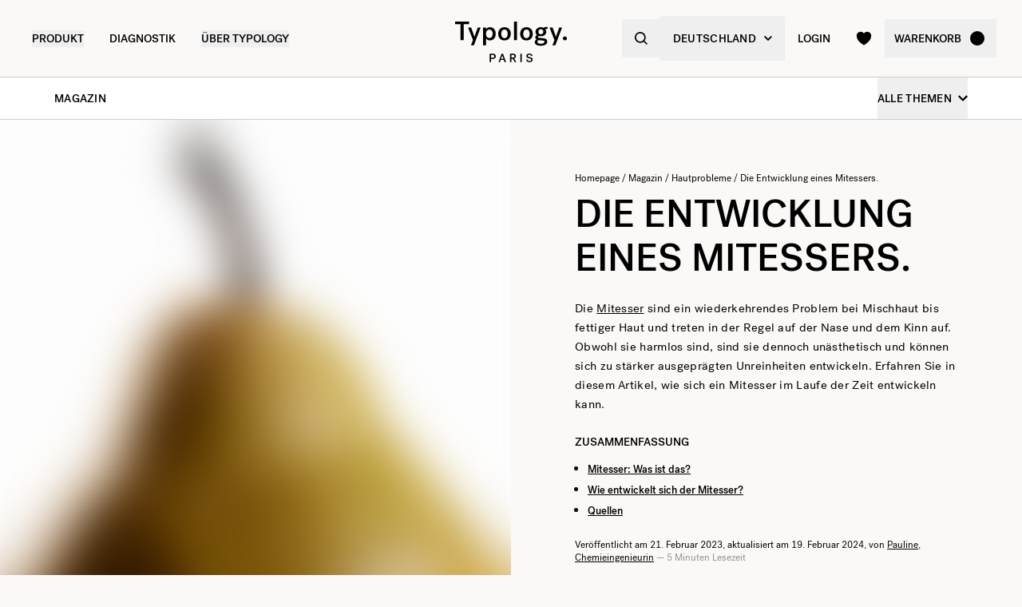

--- FILE ---
content_type: text/html
request_url: https://de.typology.com/magazin/die-entwicklung-eines-mitessers
body_size: 26178
content:
<!DOCTYPE html><html  lang="de"><head><meta charset="utf-8">
<meta name="viewport" content="width=device-width, initial-scale=1">
<title>Mitesser: Wie entwickelt er sich über die Zeit? — Typology</title>
<link rel="preconnect" href="https://media.typology.com" crossorigin="anonymous">
<link rel="preconnect" href="https://lskznofikzcrbki7h6iz7dqe44.appsync-api.eu-central-1.amazonaws.com/graphql" crossorigin="anonymous">
<script src="https://media.typology.com/?v1" async defer></script>
<script src="https://try.abtasty.com/b673a4971ca60f11709c72bab2bc5c75.js" async defer></script>
<link rel="stylesheet" href="/_nuxt/entry.BIoxj19j.css" crossorigin>
<link rel="stylesheet" href="/_nuxt/Carousel.DcNqkbms.css" crossorigin>
<link rel="preload" href="/fonts/subset-PostGrotesk-Book.woff2" as="font" type="font/woff2" crossorigin="anonymous">
<link rel="preload" href="/fonts/subset-PostGrotesk-Medium.woff2" as="font" type="font/woff2" crossorigin="anonymous">
<link rel="preload" href="/fonts/Lettera-Regular.woff2" as="font" type="font/woff2" crossorigin="anonymous">
<link rel="preload" href="/fonts/Lettera-Bold.woff2" as="font" type="font/woff2" crossorigin="anonymous">
<link rel="modulepreload" as="script" crossorigin href="/_nuxt/CNcD5RSy.js">
<link rel="modulepreload" as="script" crossorigin href="/_nuxt/BK3mCDmg.js">
<link rel="modulepreload" as="script" crossorigin href="/_nuxt/ClZ-glxw.js">
<link rel="modulepreload" as="script" crossorigin href="/_nuxt/COtbtBem.js">
<link rel="modulepreload" as="script" crossorigin href="/_nuxt/OZEPRHNy.js">
<link rel="modulepreload" as="script" crossorigin href="/_nuxt/Go9e0hxM.js">
<link rel="modulepreload" as="script" crossorigin href="/_nuxt/DWSurjqB.js">
<link rel="modulepreload" as="script" crossorigin href="/_nuxt/Cfc1vIia.js">
<link rel="modulepreload" as="script" crossorigin href="/_nuxt/aQAiQ2es.js">
<link rel="modulepreload" as="script" crossorigin href="/_nuxt/5a8zhSqX.js">
<link rel="modulepreload" as="script" crossorigin href="/_nuxt/CYiHq_Qh.js">
<link rel="modulepreload" as="script" crossorigin href="/_nuxt/rkTF6cLH.js">
<link rel="modulepreload" as="script" crossorigin href="/_nuxt/CvltPWKy.js">
<link rel="modulepreload" as="script" crossorigin href="/_nuxt/B7Pq8HpL.js">
<link rel="modulepreload" as="script" crossorigin href="/_nuxt/DXl5N9T7.js">
<link rel="modulepreload" as="script" crossorigin href="/_nuxt/Bv_6JDp1.js">
<link rel="modulepreload" as="script" crossorigin href="/_nuxt/nYg_4rMu.js">
<link rel="modulepreload" as="script" crossorigin href="/_nuxt/B_3nibUw.js">
<link rel="modulepreload" as="script" crossorigin href="/_nuxt/BCAXcPwY.js">
<link rel="modulepreload" as="script" crossorigin href="/_nuxt/5vgzVyp7.js">
<link rel="modulepreload" as="script" crossorigin href="/_nuxt/loHkY3s4.js">
<link rel="modulepreload" as="script" crossorigin href="/_nuxt/D3o5pMD4.js">
<link rel="modulepreload" as="script" crossorigin href="/_nuxt/Qv_GH457.js">
<link rel="modulepreload" as="script" crossorigin href="/_nuxt/CxIe-Bci.js">
<link rel="preload" as="fetch" fetchpriority="low" crossorigin="anonymous" href="/_nuxt/builds/meta/94486bcd-1f0d-481f-92d0-ef8020fa0294.json">
<link rel="dns-prefetch" href="//www.googletagmanager.com/">
<link rel="dns-prefetch" href="//media.typology.com">
<link rel="prefetch" as="style" crossorigin href="/_nuxt/Checkout.CNQOyIJJ.css">
<link rel="prefetch" as="style" crossorigin href="/_nuxt/FormText.BSqQoPDI.css">
<link rel="prefetch" as="style" crossorigin href="/_nuxt/ZeroSpinner.B3UhP5hJ.css">
<link rel="prefetch" as="style" crossorigin href="/_nuxt/useForm.D9gPc3Uv.css">
<link rel="prefetch" as="style" crossorigin href="/_nuxt/FormRadio.7JrRPS0o.css">
<link rel="prefetch" as="style" crossorigin href="/_nuxt/LoginForm.CHXYMQvY.css">
<link rel="prefetch" as="style" crossorigin href="/_nuxt/DropdownPaymentMethodNetworks.DgGoHbMc.css">
<link rel="prefetch" as="script" crossorigin href="/_nuxt/DAmO59-M.js">
<link rel="prefetch" as="script" crossorigin href="/_nuxt/iSMEKu-u.js">
<link rel="prefetch" as="script" crossorigin href="/_nuxt/BzqswJAA.js">
<link rel="prefetch" as="script" crossorigin href="/_nuxt/DugXy0EY.js">
<link rel="prefetch" as="script" crossorigin href="/_nuxt/Rk2BN07J.js">
<link rel="prefetch" as="script" crossorigin href="/_nuxt/D_iec0hJ.js">
<link rel="prefetch" as="script" crossorigin href="/_nuxt/Ffodi0UH.js">
<link rel="prefetch" as="script" crossorigin href="/_nuxt/DiyfRAIa.js">
<link rel="prefetch" as="script" crossorigin href="/_nuxt/DIMx4Sct.js">
<link rel="prefetch" as="script" crossorigin href="/_nuxt/Bfxz_dGw.js">
<link rel="prefetch" as="script" crossorigin href="/_nuxt/Br6eyTnC.js">
<link rel="prefetch" as="script" crossorigin href="/_nuxt/Xsefm00R.js">
<link rel="prefetch" as="script" crossorigin href="/_nuxt/CplGhxKR.js">
<link rel="prefetch" as="script" crossorigin href="/_nuxt/BYZfmV05.js">
<link rel="prefetch" as="script" crossorigin href="/_nuxt/B84Dwtqi.js">
<link rel="prefetch" as="script" crossorigin href="/_nuxt/BjD7eGrI.js">
<link rel="prefetch" as="script" crossorigin href="/_nuxt/CDaPuGSx.js">
<link rel="prefetch" as="script" crossorigin href="/_nuxt/CcJDI5uk.js">
<link rel="prefetch" as="script" crossorigin href="/_nuxt/DJrc_vAd.js">
<link rel="prefetch" as="script" crossorigin href="/_nuxt/CqxuVlLO.js">
<link rel="prefetch" as="script" crossorigin href="/_nuxt/CaLs-9Dl.js">
<link rel="prefetch" as="script" crossorigin href="/_nuxt/Y7Zhuimu.js">
<link rel="prefetch" as="script" crossorigin href="/_nuxt/BySyFN_T.js">
<link rel="prefetch" as="script" crossorigin href="/_nuxt/CGBbVFQV.js">
<link rel="prefetch" as="script" crossorigin href="/_nuxt/BKWEe3yY.js">
<link rel="prefetch" as="script" crossorigin href="/_nuxt/DWabi_Oa.js">
<link rel="prefetch" as="script" crossorigin href="/_nuxt/BKeEXsEa.js">
<link rel="prefetch" as="script" crossorigin href="/_nuxt/BaoGHRl-.js">
<link rel="prefetch" as="script" crossorigin href="/_nuxt/CdqmaN_J.js">
<link rel="prefetch" as="script" crossorigin href="/_nuxt/Cd_cO98d.js">
<link rel="prefetch" as="script" crossorigin href="/_nuxt/CXtuhzcm.js">
<link rel="prefetch" as="script" crossorigin href="/_nuxt/D_-_d8jP.js">
<link rel="prefetch" as="script" crossorigin href="/_nuxt/866ErItM.js">
<link rel="prefetch" as="script" crossorigin href="/_nuxt/C-jgr3us.js">
<link rel="prefetch" as="script" crossorigin href="/_nuxt/B7Y-f_B7.js">
<link rel="prefetch" as="script" crossorigin href="/_nuxt/j32atbcn.js">
<link rel="prefetch" as="script" crossorigin href="/_nuxt/cp8AExjA.js">
<link rel="prefetch" as="script" crossorigin href="/_nuxt/CbDfubOO.js">
<link rel="prefetch" as="script" crossorigin href="/_nuxt/JDsy6Zl-.js">
<link rel="prefetch" as="style" crossorigin href="/_nuxt/checkout.DJsneiW7.css">
<link rel="prefetch" as="script" crossorigin href="/_nuxt/BxXUi539.js">
<link rel="prefetch" as="script" crossorigin href="/_nuxt/DtAV6Pr8.js">
<link rel="prefetch" as="style" crossorigin href="/_nuxt/default.DGE4qo62.css">
<link rel="prefetch" as="style" crossorigin href="/_nuxt/DropdownCountries.D6BJgrVp.css">
<link rel="prefetch" as="script" crossorigin href="/_nuxt/kLX8kJo9.js">
<link rel="prefetch" as="script" crossorigin href="/_nuxt/wwPS-Cup.js">
<link rel="prefetch" as="script" crossorigin href="/_nuxt/B9lOvrE0.js">
<link rel="prefetch" as="script" crossorigin href="/_nuxt/B40vYq9v.js">
<link rel="prefetch" as="script" crossorigin href="/_nuxt/QZFTCME9.js">
<link rel="prefetch" as="script" crossorigin href="/_nuxt/BAxCjalj.js">
<link rel="prefetch" as="script" crossorigin href="/_nuxt/DEvq7Wq5.js">
<link rel="prefetch" as="script" crossorigin href="/_nuxt/C7DdD6JB.js">
<link rel="prefetch" as="script" crossorigin href="/_nuxt/D-2t2N2q.js">
<link rel="prefetch" as="script" crossorigin href="/_nuxt/0CmfWsLp.js">
<link rel="prefetch" as="script" crossorigin href="/_nuxt/Dyoa3wMk.js">
<link rel="prefetch" as="script" crossorigin href="/_nuxt/DuElql9I.js">
<link rel="prefetch" as="script" crossorigin href="/_nuxt/DXcKEVNW.js">
<link rel="prefetch" as="script" crossorigin href="/_nuxt/C5QOPQZD.js">
<link rel="prefetch" as="script" crossorigin href="/_nuxt/C2YAMvpt.js">
<link rel="prefetch" as="script" crossorigin href="/_nuxt/BLm179wV.js">
<link rel="prefetch" as="script" crossorigin href="/_nuxt/cGqpkTcT.js">
<link rel="prefetch" as="script" crossorigin href="/_nuxt/DADpU-Aw.js">
<link rel="prefetch" as="script" crossorigin href="/_nuxt/C1Y94198.js">
<link rel="prefetch" as="script" crossorigin href="/_nuxt/Cxx0fFUR.js">
<link rel="prefetch" as="script" crossorigin href="/_nuxt/BVFMxNtM.js">
<link rel="prefetch" as="script" crossorigin href="/_nuxt/B8HZCl7P.js">
<link rel="prefetch" as="script" crossorigin href="/_nuxt/CI6lfivt.js">
<link rel="prefetch" as="script" crossorigin href="/_nuxt/BvgeHrMS.js">
<link rel="prefetch" as="script" crossorigin href="/_nuxt/Deh3AJBY.js">
<link type="image/png" sizes="16x16 32x32 96x96" href="/favicon.png" rel="icon">
<link type="image/png" sizes="76x76 120x120" href="/touchicon.png" rel="apple-touch-icon">
<noscript id="noscript-warning">Please enable JavaScript</noscript>
<meta name="description" content="Mitesser treten in der Regel in der Pubertät auf, können aber im Erwachsenenalter zurückkehren. Erfahren Sie, wie sie sich im Laufe der Zeit entwickeln können.">
<meta name="robots" content="index, follow">
<meta property="og:site_name" content="Typology Paris">
<meta property="og:url" content="https://de.typology.com/magazin/die-entwicklung-eines-mitessers">
<meta property="og:title" content="Mitesser: Wie entwickelt er sich über die Zeit? — Typology">
<meta property="og:type" content="articles">
<meta property="og:locale" content="de_DE">
<meta property="og:description" content="Mitesser treten in der Regel in der Pubertät auf, können aber im Erwachsenenalter zurückkehren. Erfahren Sie, wie sie sich im Laufe der Zeit entwickeln können.">
<meta property="og:image" content="http://media.typology.com/storyblok/2728x2728/75f5671d71/point-noir9567_1_1.jpeg">
<meta property="og:image:secure_url" content="https://media.typology.com/storyblok/2728x2728/75f5671d71/point-noir9567_1_1.jpeg">
<meta property="twitter:site" content="@typologyparis">
<meta property="twitter:card" content="summary_large_image">
<meta property="twitter:title" content="Mitesser: Wie entwickelt er sich über die Zeit? — Typology">
<meta property="twitter:description" content="Mitesser treten in der Regel in der Pubertät auf, können aber im Erwachsenenalter zurückkehren. Erfahren Sie, wie sie sich im Laufe der Zeit entwickeln können.">
<meta property="twitter:image" content="https://media.typology.com/storyblok/2728x2728/75f5671d71/point-noir9567_1_1.jpeg">
<meta property="twitter:image:alt" content="Évolution d'un point noir.">
<link rel="canonical" href="https://de.typology.com/magazin/die-entwicklung-eines-mitessers">
<link hreflang="fr" href="https://www.typology.com/carnet/l-evolution-du-point-noir" rel="alternate">
<link hreflang="en-fr" href="https://www.typology.com/carnet/l-evolution-du-point-noir" rel="alternate">
<link hreflang="en-gb" href="https://uk.typology.com/library/the-evolution-of-a-blackhead" rel="alternate">
<link hreflang="en-us" href="https://us.typology.com/library/the-evolution-of-a-blackhead" rel="alternate">
<link hreflang="de" href="https://de.typology.com/magazin/die-entwicklung-eines-mitessers" rel="alternate">
<script type="application/ld+json" data-hid="rich-breadcrumbs">{"@context":"https://schema.org","@type":"BreadcrumbList","itemListElement":[{"@type":"ListItem","position":0,"name":"Homepage","item":"https://de.typology.com/"},{"@type":"ListItem","position":1,"name":"Magazin","item":"https://de.typology.com/magazin"},{"@type":"ListItem","position":2,"name":"Hautprobleme","item":"https://de.typology.com/magazin/hautprobleme"},{"@type":"ListItem","position":3,"name":"Die Entwicklung eines Mitessers."}]}</script>
<meta property="article:published_time" content="2023-02-21">
<meta property="article:modified_time" content="2024-02-19">
<meta property="article:tag" content="Mitesser">
<meta property="article:publisher" content="https://www.facebook.com/typologyparis/">
<meta property="article:author" content="Pauline">
<meta property="article:section" content="Hautprobleme">
<script type="application/ld+json">{"@context":"https://schema.org","@type":"Article","headline":"Mitesser: Wie entwickelt er sich über die Zeit?","mainEntityOfPage":"https://de.typology.comhttps://de.typology.com/magazin/die-entwicklung-eines-mitessers","image":"https://media.typology.com/storyblok/2728x2728/75f5671d71/point-noir9567_1_1.jpeg","datePublished":"2024-02-19T07:25:23.332Z","dateModified":"2023-02-21T14:00:35.077Z","author":{"@type":"Person","name":"Pauline","jobTitle":"Chemieingenieurin","url":"https://de.typology.com/magazin/pauline-chemieingenieurin"},"publisher":{"@type":"Organization","name":"Typology Paris","logo":{"@type":"ImageObject","url":"https://media.typology.com/53614f36e2d04f40be9e36e88b5a0a2a.png?twic=v1/max=440"}},"isAccessibleForFree":true}</script>
<script type="module" src="/_nuxt/CNcD5RSy.js" crossorigin></script></head><body><div id="__nuxt"><div class="relative"><!----><header class="sticky md:absolute w-full top-0 md:top-auto z-20 bg-white md:bg-transparent" data-v-c5526545><div class="flex items-center justify-between px-1 md:px-4 lg:px-10 h-13 md:h-24" data-v-c5526545><div class="md:text-black transition-color duration-400 menu self-stretch flex items-stretch justify-start w-full h-full mr-auto" data-v-c5526545><div class="flex md:hidden items-center" data-v-c5526545><button class="p-3" aria-label="navigation" data-v-c5526545><svg viewbox="0 0 20 18" class="fill-current w-5 h-5" xmlns="http://www.w3.org/2000/svg" data-v-c5526545><path d="M0 0H20V2H0V0Z"></path><path d="M0 8H20V10H0V8Z"></path><path d="M0 16H20V18H0V16Z"></path></svg></button><button class="p-3" aria-label="quick-search" data-v-c5526545><svg viewbox="0 0 16 16" class="fill-current w-5 h-5" xmlns="http://www.w3.org/2000/svg" data-v-c5526545><path d="M6.84236 13.684C8.36049 13.6837 9.83487 13.1755 11.0307 12.2403L14.7906 16L16 14.7907L12.2401 11.031C13.1758 9.83508 13.6844 8.36043 13.6847 6.84199C13.6847 3.06949 10.6151 0 6.84236 0C3.06965 0 0 3.06949 0 6.84199C0 10.6145 3.06965 13.684 6.84236 13.684ZM6.84236 1.7105C9.67253 1.7105 11.9741 4.01197 11.9741 6.84199C11.9741 9.67201 9.67253 11.9735 6.84236 11.9735C4.01219 11.9735 1.71059 9.67201 1.71059 6.84199C1.71059 4.01197 4.01219 1.7105 6.84236 1.7105Z"></path></svg></button></div><nav class="self-stretch flex items-stretch h-full -ml-4 hidden md:block" data-v-c5526545><ul class="flex h-full"><!--[--><li class="flex items-center group"><div class="relative p-4"><button class="text-14 font-medium uppercase whitespace-no-wrap">Produkt</button><svg viewbox="0 0 8 8" class="fill-current w-2 h-2 absolute z-20 left-1/2 bottom-0 transition duration-100 transform scale-0 -translate-x-1/2 group-hover:scale-75" xmlns="http://www.w3.org/2000/svg"><circle cx="4" cy="4" r="4"></circle></svg></div><div class="absolute z-10 w-full left-0 top-full bg-white pt-10 -mt-10 group-hover:opacity-100 invisible group-hover:visible"><nav class="flex mx-auto px-1 md:px-4 lg:px-10 py-10 space-x-5 mega-nav"><!--[--><div class="flex-auto max-w-1/5 space-y-8"><!--[--><div class="space-y-4"><!--[--><span class="text-14 font-medium">Auswahl</span><ul class="space-y-1"><!--[--><li><a href="/sammlung/bestsellers" class="">Bestseller <!----></a></li><li><a href="/sammlung/neuheiten" class="">Neuheiten <!----></a></li><li><a href="/sammlung/duos-trios-und-kits" class="">Duos, Trios &amp; Kits <sup>new</sup></a></li><li><a href="/sammlung/geschenksets" class=""> Geschenksets <!----></a></li><li><a href="/sammlung/letzte-chance" class="">Letzte Chance <!----></a></li><li><a href="/sammlung/accessoires" class="">Accessoires <!----></a></li><li><a href="/produkte/typology-premier" class="">Typology Premier <!----></a></li><li><a href="/produkte/geschenkgutschein" class="">Digitaler Geschenkgutschein <!----></a></li><!--]--></ul><!--]--><!----><!----></div><div class="space-y-4"><!--[--><span class="text-14 font-medium">Winterpflege</span><ul class="space-y-1"><!--[--><li><a href="/sammlung/winter-essentials" class="">Winter-Essentials <sup>new</sup></a></li><li><a href="/sammlung/trockene-und-dehydrierte-haut" class="">Pflege für trockene und dehydrierte Haut <!----></a></li><li><a href="/sammlung/roetungen-und-rosazea" class="">Pflege bei Rötungen und Rosazea <!----></a></li><!--]--></ul><!--]--><!----><!----></div><!--]--></div><div class="flex-auto max-w-1/5 space-y-8"><!--[--><div class="space-y-4"><!--[--><span class="text-14 font-medium">Gesichtspflege</span><ul class="space-y-1"><!--[--><li><a href="/sammlung/gesichtsseren" class="">Gesichtsseren <!----></a></li><li><a href="/sammlung/gesichtscremes" class="">Gesichtscremes <sup>new</sup></a></li><li><a href="/sammlung/nachtpflege" class="">Nachtpflege <!----></a></li><li><a href="/sammlung/seren-und-getoente-pflege" class="">Getönte Pflegeprodukte <!----></a></li><li><a href="/sammlung/gesichtsreiniger" class="">Cleanser &amp; Make-Up-Entferner <!----></a></li><li><a href="/sammlung/augenpflege" class="">Augenpartie <!----></a></li><li><a href="/sammlung/lippen-und-mundpflege" class="">Lippenpflege <!----></a></li><li><a href="/sammlung/sonnenschutz-und-selbstbrauner" class="">Sonnenschutz &amp; Selbstbräuner <!----></a></li><li><a href="/sammlung/hydrolate-und-toner" class="">Lotionen &amp; Hydrolate <!----></a></li><li><a href="/sammlung/masken-und-peelings" class="">Masken &amp; Peelings <!----></a></li><!--]--></ul><!--]--><!----><!----></div><!--]--></div><div class="flex-auto max-w-1/5 space-y-8"><!--[--><div class="space-y-4"><!--[--><span class="text-14 font-medium">Hautalterung</span><ul class="space-y-1"><!--[--><li><a href="/sammlung/praevention-von-alterung" class="">Vorbeugung der Hautalterung <!----></a></li><li><a href="/sammlung/erste-anzeichen-des-alterns" class="">Erste Anzeichen der Hautalterung <sup>new</sup></a></li><li><a href="/sammlung/anzeichen-fuer-fortgeschrittene-alterung" class="">Reife Haut <!----></a></li><!--]--></ul><!--]--><!----><!----></div><div class="space-y-4"><!--[--><span class="text-14 font-medium">Körper- &amp; Haarpflege</span><ul class="space-y-1"><!--[--><li><a href="/sammlung/pflege-fur-haar-und-kopfhaut" class="">Pflege für Haar &amp; Kopfhaut <!----></a></li><li><a href="/sammlung/aktivierte-shampoos" class="">Aktivierte Shampoos <!----></a></li><li><a href="/sammlung/cremes-ole-und-peelings" class="">Cremes, Öle und Peelings <!----></a></li><li><a href="/sammlung/korper-sonnenschutzmittel" class="">Körper- &amp; Sonnenschutzmittel <!----></a></li><!--]--></ul><!--]--><!----><!----></div><!--]--></div><div class="flex-auto max-w-1/5 space-y-8"><!--[--><div class="space-y-4"><!--[--><span class="text-14 font-medium">Nach Anliegen</span><ul class="space-y-1"><!--[--><li><a href="/sammlung/sehr-trockene-oder-geschadigte-haut" class="">Sehr trockene oder geschädigte Haut <!----></a></li><li><a href="/sammlung/psoriasis-ekzem" class="">Psoriasis &amp; Ekzem <!----></a></li><li><a href="/sammlung/trockene-und-dehydrierte-haut" class="">Trockene Haut <!----></a></li><li><a href="/sammlung/uberempfindliche-haut" class="">Überempfindliche Haut <!----></a></li><li><a href="/sammlung/falten" class="">Linien &amp; Falten <sup>new</sup></a></li><li><a href="/sammlung/muede-und-fahle-haut" class="">Müde Haut <!----></a></li><li><a href="/sammlung/pigmentflecken" class="">Pigmentflecken <!----></a></li><li><a href="/sammlung/augenringe-undtraenensaecke" class="">Augenringe <!----></a></li><li><a href="/sammlung/roetungen-und-rosazea" class="">Rötungen &amp; Rosazea  <!----></a></li><li><a href="/sammlung/hautunreinheiten" class="">Unreinheiten <!----></a></li><li><a href="/sammlung/vergroesserte-poren-und-mitesser" class="">Poren &amp; Mitesser <!----></a></li><li><a href="/sammlung/glaenzende-und-oelige-haut" class="">Glänzende &amp; ölige Haut <!----></a></li><!--]--></ul><!--]--><!----><!----></div><!--]--></div><div class="flex-auto max-w-1/5 space-y-8"><!--[--><div class="space-y-4"><!----><a href="/sammlung/winter-essentials" class=""><div class="w-full h-76"><div class="h-full w-full inset-0 relative"><!--[--><img class="inset-0 object-center w-full h-full pointer-events-none object-cover" src="https://media.typology.com/storyblok/1200x1500/4eb27b2e48/nav-desktop.jpg?twic=v1/output=preview" alt="Trockenheit und Irritationen: Pflege für Ihre Haut im Winter" loading="lazy" importance="auto" fetchpriority="auto"><!--]--></div></div><span class="block text-12 font-mono underline">Trockenheit und Irritationen: Pflege für Ihre Haut im Winter <!----></span></a><!----></div><!--]--></div><!--]--></nav></div></li><li class="flex items-center group"><div class="relative p-4"><a href="/diagnostic?source=diagnostic_menu" class="text-14 font-medium uppercase whitespace-no-wrap">Diagnostik</a><svg viewbox="0 0 8 8" class="fill-current w-2 h-2 absolute z-20 left-1/2 bottom-0 transition duration-100 transform scale-0 -translate-x-1/2 group-hover:scale-75" xmlns="http://www.w3.org/2000/svg"><circle cx="4" cy="4" r="4"></circle></svg></div><!----></li><li class="flex items-center group"><div class="relative p-4"><button class="text-14 font-medium uppercase whitespace-no-wrap">ÜBER TYPOLOGY</button><svg viewbox="0 0 8 8" class="fill-current w-2 h-2 absolute z-20 left-1/2 bottom-0 transition duration-100 transform scale-0 -translate-x-1/2 group-hover:scale-75" xmlns="http://www.w3.org/2000/svg"><circle cx="4" cy="4" r="4"></circle></svg></div><div class="absolute z-10 w-full left-0 top-full bg-white pt-10 -mt-10 group-hover:opacity-100 invisible group-hover:visible"><nav class="flex mx-auto px-1 md:px-4 lg:px-10 py-10 space-x-5 mega-nav"><!--[--><div class="flex-auto max-w-1/5 space-y-8"><!--[--><div class="space-y-4"><!----><!----><div><a href="/magazin" class="relative block w-full pb-4/5"><div class="absolute inset-0"><div class="h-full w-full inset-0 relative"><!--[--><img class="inset-0 object-center w-full h-full pointer-events-none object-cover" src="https://media.typology.com/storyblok/540x421/932740ad3e/carnet_nav_apropos.jpg?twic=v1/output=preview" alt="Magazin" loading="lazy" importance="auto" fetchpriority="auto"><!--]--></div></div></a><a href="/magazin" class="space-y-2"><span class="block mt-6 font-medium no-underline uppercase">Magazin</span><span class="block text-12 leading-relaxed">Entdecken Sie das Magazin von Typology und erweitern Sie Ihr Wissen über die Welt der Hautpflege mit unseren Artikeln und Tipps.</span></a></div></div><!--]--></div><div class="flex-auto max-w-1/5 space-y-8"><!--[--><div class="space-y-4"><!----><!----><div><a href="/a-propos" class="relative block w-full pb-4/5"><div class="absolute inset-0"><div class="h-full w-full inset-0 relative"><!--[--><img class="inset-0 object-center w-full h-full pointer-events-none object-cover" src="https://media.typology.com/storyblok/540x421/fcaeffa423/about1-histoire?twic=v1/output=preview" alt="UNSERE STORY" loading="lazy" importance="auto" fetchpriority="auto"><!--]--></div></div></a><a href="/a-propos" class="space-y-2"><span class="block mt-6 font-medium no-underline uppercase">UNSERE STORY</span><span class="block text-12 leading-relaxed">Unser Ziel ist es, die Kosmetikbranche zum Besseren zu wandeln. Unsere Story liest du hier. </span></a></div></div><!--]--></div><div class="flex-auto max-w-1/5 space-y-8"><!--[--><div class="space-y-4"><!----><!----><div><a href="/ratgeber/unsere-inhaltsstoffe-blacklist" class="relative block w-full pb-4/5"><div class="absolute inset-0"><div class="h-full w-full inset-0 relative"><!--[--><img class="inset-0 object-center w-full h-full pointer-events-none object-cover" src="https://media.typology.com/storyblok/540x420/d863020df7/charte_menu-icone.jpg?twic=v1/output=preview" alt="DIE REZEPTUR-CHARTA" loading="lazy" importance="auto" fetchpriority="auto"><!--]--></div></div></a><a href="/ratgeber/unsere-inhaltsstoffe-blacklist" class="space-y-2"><span class="block mt-6 font-medium no-underline uppercase">DIE REZEPTUR-CHARTA</span><span class="block text-12 leading-relaxed">Unsere Rezepturen leisten harte Arbeit. Sie enthalten nur Inhaltsstoffe, die für die Wirksamkeit wichtig sind – keine unnötigen Extras und niemals reizende Konservierungsstoffe. Mehr über unsere Philosophie liest du hier.</span></a></div></div><!--]--></div><div class="flex-auto max-w-1/5 space-y-8"><!--[--><div class="space-y-4"><!----><!----><div><a href="/page-emballage" class="relative block w-full pb-4/5"><div class="absolute inset-0"><div class="h-full w-full inset-0 relative"><!--[--><img class="inset-0 object-center w-full h-full pointer-events-none object-cover" src="https://media.typology.com/storyblok/540x420/0e1ddaf43f/earth-day_menu-icone.jpg?twic=v1/output=preview" alt="VERPACKUNG" loading="lazy" importance="auto" fetchpriority="auto"><!--]--></div></div></a><a href="/page-emballage" class="space-y-2"><span class="block mt-6 font-medium no-underline uppercase">VERPACKUNG</span><span class="block text-12 leading-relaxed">Genau wie unsere Rezepturen sind Typology Verpackungen auf das Wesentliche reduziert. Hier erfährst du mehr über unser recycelbares Glas, Plastik und Aluminium.</span></a></div></div><!--]--></div><div class="flex-auto max-w-1/5 space-y-8"><!--[--><div class="space-y-4"><!----><!----><div><a href="/a-propos" class="relative block w-full pb-4/5"><div class="absolute inset-0"><div class="h-full w-full inset-0 relative"><!--[--><img class="inset-0 object-center w-full h-full pointer-events-none object-cover" src="https://media.typology.com/storyblok/540x421/21918e9bd2/about4-bcorp.jpeg?twic=v1/output=preview" alt="B-CORP" loading="lazy" importance="auto" fetchpriority="auto"><!--]--></div></div></a><a href="/a-propos" class="space-y-2"><span class="block mt-6 font-medium no-underline uppercase">B-CORP</span><span class="block text-12 leading-relaxed">Typologys B-Corp-Status erlaubt uns schon jetzt, transparent mit unseren ökologischen und sozialen Verpflichtungen umzugehen.</span></a></div></div><!--]--></div><div class="flex-auto max-w-1/5 space-y-8"><!--[--><div class="space-y-4"><!----><!----><div><a href="/black-for-good-bewegung" class="relative block w-full pb-4/5"><div class="absolute inset-0"><div class="h-full w-full inset-0 relative"><!--[--><img class="inset-0 object-center w-full h-full pointer-events-none object-cover" src="https://media.typology.com/storyblok/540x420/94a0c36516/visu-nav.jpg?twic=v1/output=preview" alt="Black for Good - kein Rabatt, sondern Spenden" loading="lazy" importance="auto" fetchpriority="auto"><!--]--></div></div></a><a href="/black-for-good-bewegung" class="space-y-2"><span class="block mt-6 font-medium no-underline uppercase">Black for Good - kein Rabatt, sondern Spenden</span><span class="block text-12 leading-relaxed">Die Bewegung, die engagierte Marken am Black Friday zusammenbringt</span></a></div></div><!--]--></div><!--]--></nav></div></li><!--]--></ul></nav><div class="fixed z-50 inset-0 bg-black bg-opacity-50 transition opacity-0 pointer-events-none block md:hidden" data-v-c5526545><div class="duration-300 left-0 -translate-x-full absolute inset-y-0 w-full max-w-133 bg-white transform transition"><!----><!----><div class="flex flex-col h-full"><!--[--><div class="flex flex-col h-full w-full overflow-y-auto overflow-x-hidden"><button class="z-20 absolute top-0 right-0 flex items-center justify-center p-4 mr-1 text-black"><svg viewbox="0 0 32 32" class="fill-current w-4 h-4" xmlns="http://www.w3.org/2000/svg"><path d="M3.55492 26.1823L26.1823 3.55492L28.4451 5.81766L5.81766 28.4451L3.55492 26.1823Z"></path><path d="M5.81767 3.55492L28.4451 26.1823L26.1823 28.4451L3.55493 5.81766L5.81767 3.55492Z"></path></svg></button><div class="relative flex flex-grow"><div class="translate-x-0 flex-shrink-0 w-full transform transition ease duration-300"><div class="relative flex items-stretch w-full h-32 px-5"><div class="absolute inset-0 -z-1 w-full h-full"><div class="h-full w-full inset-0 relative"><!--[--><img class="inset-0 object-center w-full h-full pointer-events-none object-cover" src="https://media.typology.com/storyblok/1620x540/71b25e7004/nav-mobile.jpg?twic=v1/output=preview" alt="Trockenheit und Irritationen: Pflege für Ihre Haut im Winter" loading="eager" importance="auto" fetchpriority="auto"><!--]--></div></div><a href="/sammlung/winter-essentials" class="flex flex-col justify-center text-black"><p class="font-medium max-w-1/2">Trockenheit und Irritationen: Pflege für Ihre Haut im Winter</p></a></div><ul class="divide-y divide-gray-300"><!--[--><!--[--><!----><li><button class="flex items-center justify-between w-full p-5"><span class="font-medium">Winterpflege</span><svg viewbox="0 0 14 14" class="fill-current w-3 h-3" xmlns="http://www.w3.org/2000/svg"><path d="M2.625 1.89189L7.84319 7.06308L2.62501 12.2342L4.40683 14L11.5341 7.06308L4.53409 -8.26971e-08L2.625 1.89189Z"></path></svg></button></li><!--]--><!--[--><!----><li><button class="flex items-center justify-between w-full p-5"><span class="font-medium">Nach Edit</span><svg viewbox="0 0 14 14" class="fill-current w-3 h-3" xmlns="http://www.w3.org/2000/svg"><path d="M2.625 1.89189L7.84319 7.06308L2.62501 12.2342L4.40683 14L11.5341 7.06308L4.53409 -8.26971e-08L2.625 1.89189Z"></path></svg></button></li><!--]--><!--[--><!----><li><button class="flex items-center justify-between w-full p-5"><span class="font-medium">Gesichtspflege</span><svg viewbox="0 0 14 14" class="fill-current w-3 h-3" xmlns="http://www.w3.org/2000/svg"><path d="M2.625 1.89189L7.84319 7.06308L2.62501 12.2342L4.40683 14L11.5341 7.06308L4.53409 -8.26971e-08L2.625 1.89189Z"></path></svg></button></li><!--]--><!--[--><!----><li><button class="flex items-center justify-between w-full p-5"><span class="font-medium">Hautalterung</span><svg viewbox="0 0 14 14" class="fill-current w-3 h-3" xmlns="http://www.w3.org/2000/svg"><path d="M2.625 1.89189L7.84319 7.06308L2.62501 12.2342L4.40683 14L11.5341 7.06308L4.53409 -8.26971e-08L2.625 1.89189Z"></path></svg></button></li><!--]--><!--[--><!----><li><button class="flex items-center justify-between w-full p-5"><span class="font-medium">Körper- &amp; Haarpflege</span><svg viewbox="0 0 14 14" class="fill-current w-3 h-3" xmlns="http://www.w3.org/2000/svg"><path d="M2.625 1.89189L7.84319 7.06308L2.62501 12.2342L4.40683 14L11.5341 7.06308L4.53409 -8.26971e-08L2.625 1.89189Z"></path></svg></button></li><!--]--><!--[--><li><a href="/magazin" class="flex items-center justify-between w-full p-5"><span class="font-medium">Magazin</span></a></li><!----><!--]--><!--[--><!----><li><button class="flex items-center justify-between w-full p-5"><span class="font-medium">Nach Anliegen</span><svg viewbox="0 0 14 14" class="fill-current w-3 h-3" xmlns="http://www.w3.org/2000/svg"><path d="M2.625 1.89189L7.84319 7.06308L2.62501 12.2342L4.40683 14L11.5341 7.06308L4.53409 -8.26971e-08L2.625 1.89189Z"></path></svg></button></li><!--]--><!--[--><li><a href="/diagnostic?source=diagnostic_menu" class="flex items-center justify-between w-full p-5"><span class="font-medium">Haut Diagnose</span></a></li><!----><!--]--><!--]--></ul></div><div class="translate-x-0 flex-shrink-0 w-full transform transition ease duration-300"><!----></div></div><div class="flex-shrink-0 w-full px-5 py-3 mt-auto space-y-1 border-t border-gray-500"><ul><!----><li><span></span></li></ul></div></div><!--]--></div></div></div></div><div class="relative z-30 flex-shrink-0 leading-none m-auto pointer-events-none" data-v-c5526545><a href="/" class="inline-block pt-1 md:pt-3 pointer-events-auto" aria-label="home" data-v-c5526545><img src="/svgs/logo.svg" alt="Logo" loading="lazy" class="h-auto w-21 md:w-35 filter transition-[filter] duration-400" data-v-c5526545></a></div><div class="md:text-black transition-color duration-400 menu self-stretch flex items-stretch justify-end w-full h-full ml-auto" data-v-c5526545><ul class="flex h-full md:-mr-2" data-v-c5526545><li class="hidden md:flex items-center" data-v-c5526545><button class="flex items-center space-x-2 md:p-3 lg:p-4" aria-label="quick-search" data-v-c5526545><svg viewbox="0 0 16 16" class="fill-current w-5 h-5 md:w-4 md:h-4" xmlns="http://www.w3.org/2000/svg" data-v-c5526545><path d="M6.84236 13.684C8.36049 13.6837 9.83487 13.1755 11.0307 12.2403L14.7906 16L16 14.7907L12.2401 11.031C13.1758 9.83508 13.6844 8.36043 13.6847 6.84199C13.6847 3.06949 10.6151 0 6.84236 0C3.06965 0 0 3.06949 0 6.84199C0 10.6145 3.06965 13.684 6.84236 13.684ZM6.84236 1.7105C9.67253 1.7105 11.9741 4.01197 11.9741 6.84199C11.9741 9.67201 9.67253 11.9735 6.84236 11.9735C4.01219 11.9735 1.71059 9.67201 1.71059 6.84199C1.71059 4.01197 4.01219 1.7105 6.84236 1.7105Z"></path></svg></button></li><li class="hidden md:flex items-center" data-v-c5526545><div class="relative group" data-v-c5526545 data-v-e963da91><button type="button" class="h-14 px-4 text-13 relative flex items-center justify-between w-full space-x-2"><!--[--><span class="uppercase font-medium relative flex items-center w-full space-x-2 whitespace-no-wrap text-14 leading-5 tracking-02" style="" data-v-e963da91>Deutschland</span><!--]--><svg viewbox="0 0 66 42" class="fill-current w-3 h-3 transform" xmlns="http://www.w3.org/2000/svg"><path d="M32.9422 24.952L8.9189 0.710322L0.707084 8.9968L33.291 41.2897L65.299 8.40319L57.6755 0.710367L33.6525 24.952L33.2974 25.3103L32.9422 24.952Z" stroke="currentColor" style="transition:fill 0.4s ease;" fill="currentColor"></path></svg></button><!----></div></li><li class="hidden md:flex items-center" data-v-c5526545><!--[--><a href="/account/login" class="block md:max-w-35 md:p-3 lg:p-4 md:overflow-hidden truncate" data-v-c5526545><span class="text-14 font-medium uppercase whitespace-no-wrap" data-v-c5526545>Login</span></a><!--]--></li><li class="flex items-center" data-v-c5526545><a href="/account/favorites" class="block p-3 lg:p-4" aria-label="favorites" data-v-c5526545><svg viewbox="0 0 12 11" fill="currentColor" xmlns="http://www.w3.org/2000/svg" class="w-5 h-5" data-v-c5526545><path style="transition:fill 0.4s ease;" d="M3.5 1C2.1195 1 1 2.11834 1 3.4981C1 4.6119 1.4375 7.25535 5.744 9.92757C5.82114 9.97494 5.9097 10 6 10C6.0903 10 6.17886 9.97494 6.256 9.92757C10.5625 7.25535 11 4.6119 11 3.4981C11 2.11834 9.8805 1 8.5 1C7.1195 1 6 2.514 6 2.514C6 2.514 4.8805 1 3.5 1Z" stroke="currentColor" stroke-linecap="round" stroke-linejoin="round"></path></svg></a></li><li class="flex items-center" data-v-c5526545><button aria-label="cart" class="relative z-20 flex items-center p-3" data-v-c5526545><span class="hidden lg:inline-block mr-2 text-14 font-medium uppercase whitespace-no-wrap" data-v-c5526545>Warenkorb</span><span class="scale-75 relative inline-block p-3 transition-transform duration-200 transform bg-current rounded-full" data-v-c5526545><!----></span></button></li></ul></div></div></header><!--[--><div class="nuxt-loading-indicator" style="position:fixed;top:0;right:0;left:0;pointer-events:none;width:auto;height:3px;opacity:0;background:black;background-size:Infinity% auto;transform:scaleX(0%);transform-origin:left;transition:transform 0.1s, height 0.4s, opacity 0.4s;z-index:999999;"></div><!--[--><div data-template="article" class="md:pt-24"><div class="relative bg-white border-t border-b border-gray-500"><div class="flex justify-between container"><a href="/magazin" class="md:min-w-40 py-4 uppercase text-14 leading-5 tracking-02 font-medium">Magazin</a><button class="flex cursor-pointer items-center select-none space-x-2 py-4 uppercase text-14 leading-5 tracking-02 font-medium">Alle Themen <svg viewbox="0 0 14 14" class="fill-current ml-2 w-3 h-3 transform duration-200 rotate-90" xmlns="http://www.w3.org/2000/svg"><path d="M2.625 1.89189L7.84319 7.06308L2.62501 12.2342L4.40683 14L11.5341 7.06308L4.53409 -8.26971e-08L2.625 1.89189Z"></path></svg></button></div><div style="display:none;" class="md:absolute z-10 w-full bg-white border-gray-500 border-t"><div class="container hidden md:flex py-10 space-x-2"><!--[--><div class="flex-1 space-y-7"><!--[--><!--[--><div class="space-y-4"><span class="text-15 font-medium tracking-normal">Kategorien</span><ul class="space-y-2 blog-nav-ul"><!--[--><li><a href="/magazin/kosmetische-wirkstoffe" class="">Kosmetische Wirkstoffe</a></li><li><a href="/magazin/botanische-inhaltsstoffe" class="">Botanische Inhaltsstoffe</a></li><li><a href="/magazin/hautbedurfnisse" class="">Hautbedürfnisse</a></li><!--]--></ul></div><!--]--><!--[--><div class="space-y-4"><span class="text-15 font-medium tracking-normal">Produktinfos</span><ul class="space-y-2 blog-nav-ul"><!--[--><li><a href="/magazin/die-verbote" class="">Die Verbote</a></li><li><a href="/magazin/experten-interviews" class="">Experten-Interviews</a></li><li><a href="/magazin/faq" class="">FAQ</a></li><!--]--></ul></div><!--]--><!--]--></div><div class="flex-1 space-y-7"><!--[--><!--[--><div class="space-y-4"><span class="text-15 font-medium tracking-normal">Wissenschaftliche Beiträge</span><ul class="space-y-2 blog-nav-ul"><!--[--><li><a href="/magazin/aktive-wirkstoffe" class="">Aktive Wirkstoffe</a></li><li><a href="/magazin/biologie" class="">Biologie</a></li><li><a href="/magazin/kosmetik" class="">Kosmetik</a></li><li><a href="/magazin/zusammensetzung-der-produkte" class="">Zusammensetzung der Produkte</a></li><!--]--></ul></div><!--]--><!--]--></div><div class="flex-1 space-y-7"><!--[--><!--[--><div class="space-y-4"><span class="text-15 font-medium tracking-normal">Haut &amp; Haare</span><ul class="space-y-2 blog-nav-ul"><!--[--><li><a href="/magazin/hautprobleme" class="">Hautprobleme</a></li><li><a href="/magazin/gesichtspflege" class="">Gesichtspflege</a></li><li><a href="/magazin/korperpflege" class="">Körperpflege</a></li><li><a href="/magazin/hybrid-pflege" class="">Hybrid Pflege</a></li><li><a href="/magazin/haare" class="">Haare</a></li><!--]--></ul></div><!--]--><!--]--></div><div class="flex-1 space-y-7"><!--[--><!--[--><div class="space-y-4"><span class="text-15 font-medium tracking-normal">Tipps</span><ul class="space-y-2 blog-nav-ul"><!--[--><li><a href="/magazin/mythen" class="">Mythen</a></li><li><a href="/magazin/beauty-trends" class="">Beauty Trends</a></li><li><a href="/magazin/schwangerschaft" class="">Schwangerschaft</a></li><li><a href="/magazin/lifestyle" class="">Lifestyle</a></li><li><a href="/magazin/accessoires" class="">Zubehör</a></li><!--]--></ul></div><!--]--><!--]--></div><!--]--></div><div class="block md:hidden px-4"><!--[--><!--[--><div class="border-t first:border-t-0 border-gray-500"><div class="flex items-center justify-between py-5 space-x-2"><span class="text-14 font-medium tracking-02">Kategorien</span><svg viewbox="0 0 14 14" class="fill-current w-3 h-3" xmlns="http://www.w3.org/2000/svg"><path d="M2.625 1.89189L7.84319 7.06308L2.62501 12.2342L4.40683 14L11.5341 7.06308L4.53409 -8.26971e-08L2.625 1.89189Z"></path></svg></div><div class="hidden"><div class="flex items-center py-5 space-x-2 cursor-pointer select-none"><svg viewbox="0 0 14 14" class="fill-current w-3 h-3" xmlns="http://www.w3.org/2000/svg"><path d="M11.375 12.1081L6.15681 6.93692L11.375 1.7658L9.59317 3.72091e-05L2.4659 6.93692L9.46591 14L11.375 12.1081Z"></path></svg><span class="text-14 font-medium">Zurück</span></div><ul class="space-y-0 md:space-y-2"><!--[--><li class="border-t md:border-t-0 border-gray-500"><div><div class="flex items-center justify-between py-5 space-x-2"><span class="text-14 font-medium tracking-02">Produktinfos</span><svg viewbox="0 0 14 14" class="fill-current w-3 h-3" xmlns="http://www.w3.org/2000/svg"><path d="M2.625 1.89189L7.84319 7.06308L2.62501 12.2342L4.40683 14L11.5341 7.06308L4.53409 -8.26971e-08L2.625 1.89189Z"></path></svg></div><div class="hidden"><div class="flex items-center py-5 space-x-2 cursor-pointer select-none"><svg viewbox="0 0 14 14" class="fill-current w-3 h-3" xmlns="http://www.w3.org/2000/svg"><path d="M11.375 12.1081L6.15681 6.93692L11.375 1.7658L9.59317 3.72091e-05L2.4659 6.93692L9.46591 14L11.375 12.1081Z"></path></svg><span class="text-14 font-medium">Zurück</span></div><ul class="space-y-0 md:space-y-2"><!--[--><li class="subItem border-t md:border-t-0 border-gray-500"><a href="/magazin/die-verbote" class="flex items-center justify-between py-5 space-x-2"><span class="text-14 tracking-02 hover:underline">Die Verbote</span></a></li><li class="subItem border-t md:border-t-0 border-gray-500"><a href="/magazin/experten-interviews" class="flex items-center justify-between py-5 space-x-2"><span class="text-14 tracking-02 hover:underline">Experten-Interviews</span></a></li><li class="subItem border-t md:border-t-0 border-gray-500"><a href="/magazin/faq" class="flex items-center justify-between py-5 space-x-2"><span class="text-14 tracking-02 hover:underline">FAQ</span></a></li><!--]--></ul></div></div><!----></li><li class="border-t md:border-t-0 border-gray-500"><!----><a href="/magazin/kosmetische-wirkstoffe" class="flex items-center justify-between py-5 space-x-2"><span class="text-14 tracking-02 hover:underline">Kosmetische Wirkstoffe</span></a></li><li class="border-t md:border-t-0 border-gray-500"><!----><a href="/magazin/botanische-inhaltsstoffe" class="flex items-center justify-between py-5 space-x-2"><span class="text-14 tracking-02 hover:underline">Botanische Inhaltsstoffe</span></a></li><li class="border-t md:border-t-0 border-gray-500"><!----><a href="/magazin/hautbedurfnisse" class="flex items-center justify-between py-5 space-x-2"><span class="text-14 tracking-02 hover:underline">Hautbedürfnisse</span></a></li><!--]--></ul></div></div><!--]--><!--[--><div class="border-t first:border-t-0 border-gray-500"><div class="flex items-center justify-between py-5 space-x-2"><span class="text-14 font-medium tracking-02">Wissenschaftliche Beiträge</span><svg viewbox="0 0 14 14" class="fill-current w-3 h-3" xmlns="http://www.w3.org/2000/svg"><path d="M2.625 1.89189L7.84319 7.06308L2.62501 12.2342L4.40683 14L11.5341 7.06308L4.53409 -8.26971e-08L2.625 1.89189Z"></path></svg></div><div class="hidden"><div class="flex items-center py-5 space-x-2 cursor-pointer select-none"><svg viewbox="0 0 14 14" class="fill-current w-3 h-3" xmlns="http://www.w3.org/2000/svg"><path d="M11.375 12.1081L6.15681 6.93692L11.375 1.7658L9.59317 3.72091e-05L2.4659 6.93692L9.46591 14L11.375 12.1081Z"></path></svg><span class="text-14 font-medium">Zurück</span></div><ul class="space-y-0 md:space-y-2"><!--[--><li class="border-t md:border-t-0 border-gray-500"><!----><a href="/magazin/aktive-wirkstoffe" class="flex items-center justify-between py-5 space-x-2"><span class="text-14 tracking-02 hover:underline">Aktive Wirkstoffe</span></a></li><li class="border-t md:border-t-0 border-gray-500"><!----><a href="/magazin/biologie" class="flex items-center justify-between py-5 space-x-2"><span class="text-14 tracking-02 hover:underline">Biologie</span></a></li><li class="border-t md:border-t-0 border-gray-500"><!----><a href="/magazin/kosmetik" class="flex items-center justify-between py-5 space-x-2"><span class="text-14 tracking-02 hover:underline">Kosmetik</span></a></li><li class="border-t md:border-t-0 border-gray-500"><!----><a href="/magazin/zusammensetzung-der-produkte" class="flex items-center justify-between py-5 space-x-2"><span class="text-14 tracking-02 hover:underline">Zusammensetzung der Produkte</span></a></li><!--]--></ul></div></div><!--]--><!--[--><div class="border-t first:border-t-0 border-gray-500"><div class="flex items-center justify-between py-5 space-x-2"><span class="text-14 font-medium tracking-02">Haut &amp; Haare</span><svg viewbox="0 0 14 14" class="fill-current w-3 h-3" xmlns="http://www.w3.org/2000/svg"><path d="M2.625 1.89189L7.84319 7.06308L2.62501 12.2342L4.40683 14L11.5341 7.06308L4.53409 -8.26971e-08L2.625 1.89189Z"></path></svg></div><div class="hidden"><div class="flex items-center py-5 space-x-2 cursor-pointer select-none"><svg viewbox="0 0 14 14" class="fill-current w-3 h-3" xmlns="http://www.w3.org/2000/svg"><path d="M11.375 12.1081L6.15681 6.93692L11.375 1.7658L9.59317 3.72091e-05L2.4659 6.93692L9.46591 14L11.375 12.1081Z"></path></svg><span class="text-14 font-medium">Zurück</span></div><ul class="space-y-0 md:space-y-2"><!--[--><li class="border-t md:border-t-0 border-gray-500"><!----><a href="/magazin/hautprobleme" class="flex items-center justify-between py-5 space-x-2"><span class="text-14 tracking-02 hover:underline">Hautprobleme</span></a></li><li class="border-t md:border-t-0 border-gray-500"><!----><a href="/magazin/gesichtspflege" class="flex items-center justify-between py-5 space-x-2"><span class="text-14 tracking-02 hover:underline">Gesichtspflege</span></a></li><li class="border-t md:border-t-0 border-gray-500"><!----><a href="/magazin/korperpflege" class="flex items-center justify-between py-5 space-x-2"><span class="text-14 tracking-02 hover:underline">Körperpflege</span></a></li><li class="border-t md:border-t-0 border-gray-500"><!----><a href="/magazin/hybrid-pflege" class="flex items-center justify-between py-5 space-x-2"><span class="text-14 tracking-02 hover:underline">Hybrid Pflege</span></a></li><li class="border-t md:border-t-0 border-gray-500"><!----><a href="/magazin/haare" class="flex items-center justify-between py-5 space-x-2"><span class="text-14 tracking-02 hover:underline">Haare</span></a></li><!--]--></ul></div></div><!--]--><!--[--><div class="border-t first:border-t-0 border-gray-500"><div class="flex items-center justify-between py-5 space-x-2"><span class="text-14 font-medium tracking-02">Tipps</span><svg viewbox="0 0 14 14" class="fill-current w-3 h-3" xmlns="http://www.w3.org/2000/svg"><path d="M2.625 1.89189L7.84319 7.06308L2.62501 12.2342L4.40683 14L11.5341 7.06308L4.53409 -8.26971e-08L2.625 1.89189Z"></path></svg></div><div class="hidden"><div class="flex items-center py-5 space-x-2 cursor-pointer select-none"><svg viewbox="0 0 14 14" class="fill-current w-3 h-3" xmlns="http://www.w3.org/2000/svg"><path d="M11.375 12.1081L6.15681 6.93692L11.375 1.7658L9.59317 3.72091e-05L2.4659 6.93692L9.46591 14L11.375 12.1081Z"></path></svg><span class="text-14 font-medium">Zurück</span></div><ul class="space-y-0 md:space-y-2"><!--[--><li class="border-t md:border-t-0 border-gray-500"><!----><a href="/magazin/mythen" class="flex items-center justify-between py-5 space-x-2"><span class="text-14 tracking-02 hover:underline">Mythen</span></a></li><li class="border-t md:border-t-0 border-gray-500"><!----><a href="/magazin/beauty-trends" class="flex items-center justify-between py-5 space-x-2"><span class="text-14 tracking-02 hover:underline">Beauty Trends</span></a></li><li class="border-t md:border-t-0 border-gray-500"><!----><a href="/magazin/schwangerschaft" class="flex items-center justify-between py-5 space-x-2"><span class="text-14 tracking-02 hover:underline">Schwangerschaft</span></a></li><li class="border-t md:border-t-0 border-gray-500"><!----><a href="/magazin/lifestyle" class="flex items-center justify-between py-5 space-x-2"><span class="text-14 tracking-02 hover:underline">Lifestyle</span></a></li><li class="border-t md:border-t-0 border-gray-500"><!----><a href="/magazin/accessoires" class="flex items-center justify-between py-5 space-x-2"><span class="text-14 tracking-02 hover:underline">Zubehör</span></a></li><!--]--></ul></div></div><!--]--><!--]--></div></div></div><div class="grid md:grid-cols-2 md:min-h-180"><div class="relative h-80 md:h-full"><div class="absolute inset-0 -z-1"><div class="h-full w-full inset-0 relative"><!--[--><img class="inset-0 object-center w-full h-full pointer-events-none object-cover" src="https://media.typology.com/storyblok/2728x2728/75f5671d71/point-noir9567_1_1.jpeg?twic=v1/output=preview" alt="Évolution d&#39;un point noir." loading="eager" importance="auto" fetchpriority="auto"><!--]--></div></div></div><div class="relative flex flex-col justify-center border-gray-500 border-b"><div class="px-4 md:max-w-140 md:px-10 mx-auto relative pt-3 pb-10 md:pt-16"><nav class="bc-nav"><ul><!--[--><li><a href="/" class="">Homepage</a></li><li><a href="/magazin" class="">Magazin</a></li><li><a href="/magazin/hautprobleme" class="">Hautprobleme</a></li><li><span>Die Entwicklung eines Mitessers.</span></li><!--]--></ul></nav><h1 class="text-34 md:text-48 font-medium leading-1-15 uppercase mt-7 md:mt-2">Die Entwicklung eines Mitessers.</h1><div class="mt-3 md:mt-6 text-content"><p>Die <a href="/magazin/schwarze-mitesser" linktype="story"><u>Mitesser</u></a> sind ein wiederkehrendes Problem bei Mischhaut bis fettiger Haut und treten in der Regel auf der Nase und dem Kinn auf. Obwohl sie harmlos sind, sind sie dennoch unästhetisch und können sich zu stärker ausgeprägten Unreinheiten entwickeln. Erfahren Sie in diesem Artikel, wie sich ein Mitesser im Laufe der Zeit entwickeln kann. </p></div><div class="space-y-3 mt-6"><span class="text-14 font-medium uppercase">Zusammenfassung</span><ul class="list-disc pl-4 space-y-1"><!--[--><!--[--><li><a aria-current="page" href="/magazin/die-entwicklung-eines-mitessers#chapter-1" class="router-link-active router-link-exact-active text-13 underline font-medium cursor-pointer">Mitesser: Was ist das?</a></li><!--]--><!--[--><li><a aria-current="page" href="/magazin/die-entwicklung-eines-mitessers#chapter-2" class="router-link-active router-link-exact-active text-13 underline font-medium cursor-pointer">Wie entwickelt sich der Mitesser?</a></li><!--]--><!--[--><li><a aria-current="page" href="/magazin/die-entwicklung-eines-mitessers#chapter-3" class="router-link-active router-link-exact-active text-13 underline font-medium cursor-pointer">Quellen</a></li><!--]--><!--]--><!----></ul></div><div class="text-12 leading-4 mx-auto pt-6">Veröffentlicht am 21. Februar 2023, <!--[-->aktualisiert am 19. Februar 2024<!--]--><!--[-->, von <a href="/magazin/pauline-chemieingenieurin" class="underline">Pauline<!--[-->, Chemieingenieurin<!--]--></a><!--]--><span class="whitespace-nowrap text-gray-700"> — 5 Minuten Lesezeit</span></div></div><div class="hidden md:block w-full mb-8 self-end mt-auto md:max-w-140 md:px-10 mx-auto"><div class="flex items-center flex-nowrap space-x-4"><div class="py-2 text-center text-14 mr-2 leading-4">Teile diesen Beitrag</div><!--[--><div><a href="https://twitter.com/share?text=Die Entwicklung eines Mitessers.&amp;url=https://www.typolgy.com/magazin/die-entwicklung-eines-mitessers" target="_blank" class="hover:text-gray-700"><svg viewbox="0 0 16 16" fill="none" xmlns="http://www.w3.org/2000/svg" class="fill-current w-4 h-4 m-auto"><path d="M16 3.039C15.405 3.3 14.771 3.473 14.11 3.557C14.79 3.151 15.309 2.513 15.553 1.744C14.919 2.122 14.219 2.389 13.473 2.538C12.871 1.897 12.013 1.5 11.077 1.5C9.261 1.5 7.799 2.974 7.799 4.781C7.799 5.041 7.821 5.291 7.875 5.529C5.148 5.396 2.735 4.089 1.114 2.098C0.831 2.589 0.665 3.151 0.665 3.756C0.665 4.892 1.25 5.899 2.122 6.482C1.595 6.472 1.078 6.319 0.64 6.078C0.64 6.088 0.64 6.101 0.64 6.114C0.64 7.708 1.777 9.032 3.268 9.337C3.001 9.41 2.71 9.445 2.408 9.445C2.198 9.445 1.986 9.433 1.787 9.389C2.212 10.688 3.418 11.643 4.852 11.674C3.736 12.547 2.319 13.073 0.785 13.073C0.516 13.073 0.258 13.061 0 13.028C1.453 13.965 3.175 14.5 5.032 14.5C11.068 14.5 14.368 9.5 14.368 5.166C14.368 5.021 14.363 4.881 14.356 4.742C15.007 4.28 15.554 3.703 16 3.039Z"></path></svg></a></div><div><a href="https://www.pinterest.com/pin/create/button/?url=https://www.typolgy.com/magazin/die-entwicklung-eines-mitessers&amp;description=Mitesser treten in der Regel in der Pubertät auf, können aber im Erwachsenenalter zurückkehren. Erfahren Sie, wie sie sich im Laufe der Zeit entwickeln können.&amp;media=https://media.typology.com/storyblok/2728x2728/75f5671d71/point-noir9567_1_1.jpeg" target="_blank" class="hover:text-gray-700"><svg viewbox="0 0 16 16" class="fill-current w-4 h-4 m-auto" xmlns="http://www.w3.org/2000/svg"><path d="M8.21743 -0.00012207C3.83137 0.000544606 1.5 2.81058 1.5 5.87463C1.5 7.29532 2.29401 9.06801 3.56536 9.63001C3.92803 9.79335 3.88003 9.59401 4.19204 8.40066C4.21671 8.30133 4.20404 8.21533 4.12404 8.12266C2.30668 6.02063 3.76937 1.69924 7.95809 1.69924C14.0202 1.69924 12.8875 10.0874 9.01277 10.0874C8.01409 10.0874 7.27008 9.30334 7.50542 8.33333C7.79076 7.17798 8.34943 5.93596 8.34943 5.10328C8.34943 3.00459 5.22272 3.31593 5.22272 6.09663C5.22272 6.95598 5.52672 7.53598 5.52672 7.53598C5.52672 7.53598 4.52071 11.6 4.33404 12.3594C4.01804 13.6447 4.37671 15.7254 4.40804 15.9048C4.42737 16.0034 4.53804 16.0348 4.60004 15.9534C4.69938 15.8234 5.9154 14.0887 6.25607 12.8347C6.38007 12.3781 6.88874 10.5247 6.88874 10.5247C7.22408 11.13 8.19076 11.6367 9.22078 11.6367C12.2848 11.6367 14.4995 8.94334 14.4995 5.60129C14.4889 2.39725 11.7468 -0.00012207 8.21743 -0.00012207Z"></path></svg></a></div><div><a href="https://www.facebook.com/sharer.php?u=https://www.typolgy.com/magazin/die-entwicklung-eines-mitessers&amp;p=Die Entwicklung eines Mitessers." target="_blank" class="hover:text-gray-700"><svg viewbox="0 0 16 16" class="fill-current w-4 h-4 m-auto" xmlns="http://www.w3.org/2000/svg"><path d="M10.5346 2.65667H11.9953V0.112667C11.7433 0.078 10.8766 0 9.8673 0C7.7613 0 6.31863 1.32467 6.31863 3.75933V6H3.99463V8.844H6.31863V16H9.16796V8.84467H11.398L11.752 6.00067H9.1673V4.04133C9.16796 3.21933 9.3893 2.65667 10.5346 2.65667Z"></path></svg></a></div><!--]--></div></div></div></div><div class="w-full py-8 bg-white"><div class="flex items-center md:justify-center space-x-6 leading-4"><div class="pl-4 md:pl-12"><span class="text-12 font-medium uppercase text-gray-700 whitespace-nowrap">Themen:</span></div><div class="overflow-hidden"><div class="pr-4 md:pr-12"><div class="relative"><div class="swiper swiper-overflow-desktop swiper-overflow-mobile"><!--[--><!--]--><div class="swiper-wrapper"><!--[--><!--]--><!--[--><div class="swiper-slide swiper-slide-auto"><!--[--><!--[--><a href="/magazin/tags/mitesser" class="text-12 font-medium uppercase whitespace-nowrap">Mitesser</a><!--]--><!--]--><!----></div><!--]--><!--[--><!--]--></div><!----><!----><!----><!--[--><!--]--></div><!--[--><div class="hidden md:hidden top-1/2 opacity-25 absolute left-0 z-10 w-10 h-10 p-3 items-center justify-center cursor-pointer transform -translate-y-1/2 swiper-navigation-prev"><svg viewbox="0 0 14 14" class="fill-current w-4 h-4" xmlns="http://www.w3.org/2000/svg"><path d="M11.375 12.1081L6.15681 6.93692L11.375 1.7658L9.59317 3.72091e-05L2.4659 6.93692L9.46591 14L11.375 12.1081Z"></path></svg></div><div disabled="allowSlideNext" class="hidden md:hidden top-1/2 absolute right-0 z-10 w-10 h-10 p-3 items-center justify-center cursor-pointer transform -translate-y-1/2 swiper-navigation-next"><svg viewbox="0 0 14 14" class="fill-current w-4 h-4" xmlns="http://www.w3.org/2000/svg"><path d="M2.625 1.89189L7.84319 7.06308L2.62501 12.2342L4.40683 14L11.5341 7.06308L4.53409 -8.26971e-08L2.625 1.89189Z"></path></svg></div><!--]--><!----><!--[--><!--]--></div></div></div></div></div><!----><div class="md:pt-30 py-10 md:pb-16 space-y-9 md:space-y-16"><!--[--><!--[--><!----><!--[--><section id="chapter-1" class="container w-full space-y-9 md:space-y-10"><h2 class="font-medium text-24 leading-6 md:leading-1 md:max-w-160 mx-auto">Mitesser: Was ist das?</h2><div class="prose space-y-9 md:space-y-10"><div class="md:max-w-160 mx-auto"><p>Mitesser sind retentive Läsionen der Epidermis, auch bekannt als <a href="/magazin/was-sind-mitesser-oder-offene-komedonen" custom="[object Object]" target="_self" linktype="story">offene Komedonen</a>. Obwohl Mitesser am häufigsten auf Mischhaut bis fettiger Haut auftreten, die von Natur aus dazu neigen, erweiterte Poren zu haben und eine große Menge an Sebum zu produzieren, können alle Hauttypen betroffen sein.</p><p>Mitesser sind oft auf der Stirn, der Nase und dem Kinn vorhanden, also in der berühmten &quot;<a href="/magazin/alles-uber-die-t-zone-des-gesichts" custom="[object Object]" linktype="story">T-Zone</a>&quot;. Der Grund dafür ist folgender: Diese Bereiche weisen eine hohe Konzentration an Talgdrüsen auf. Eine übermäßige Produktion von <a href="/magazin/alles-was-sie-uber-sebum-wissen-mussen" custom="[object Object]" linktype="story">Talg</a> durch diese Drüsen kann dazu führen, dass <b>die Poren der Haut verstopfen</b>. </p><p>Darüber hinaus kann dieses Phänomen die natürliche Abschuppung stören, den Prozess, durch den sie sich von ihren abgestorbenen Zellen befreit. Die Ansammlung dieser Zellen kann auch die Poren verstopfen, was zur Bildung von Komedonen führt. Ein <a href="/magazin/schwarze-mitesser" custom="[object Object]" target="_self" linktype="story">Mitesser</a> misst etwa zwischen 1 und 3 mm im Durchmesser. Seine Farbe ist auf die Oxidation des Talgs bei Kontakt mit der Luft zurückzuführen. </p><p>Es gibt mehrere Ursachen, die eine <b>Hyperseborrhoe</b> und die Bildung dieser Komedonen hervorrufen können: hormonelle Veränderungen, Ernährung, starke Exposition gegenüber Verschmutzung oder Sonnenstrahlen...</p></div></div><!--[--><!--]--></section><!----><!----><!----><!----><!----><!----><!----><!--]--><!--]--><!--[--><div class="md:max-w-160 md:mx-auto mb-16 px-4 md:px-0 font-medium tracking-02">4 Minuten, um Ihre Haut zu verstehen. <a href="/diagnostic/?source=carnetD#form" class="underline font-medium tracking-02">Unsere dermatologische Diagnose führt Sie zur idealen Hautpflege für Ihre spezifischen Bedürfnisse.</a> Einfach, schnell, individuell.</div><!--[--><!----><section id="chapter-2" class="container"><div class="w-full py-8"><!--[--><!--]--><!--[--><!--]--><div class="px-4 -mx-4 overflow-hidden lg:overflow-visible"><div class="w-full flex justify-center space-x-4 md:space-x-6" size="lg"><!--[--><!--[--><div class="w-1/2 md:w-1/4"><div class="group md:flex md:flex-col md:h-full relative w-full" data-element="product-card"><div class="cursor-pointer bg-gray-300"><div class="p-wrap"><span></span><span class="">Gratis Silikonpinsel</span></div><a href="/produkte/peeling-maske-10-aha-10-pha" class="relative block overflow-hidden pb-5/4"><div class="absolute inset-0"><div class="h-full w-full inset-0 relative"><!--[--><img class="inset-0 object-center w-full h-full pointer-events-none object-contain" src="https://media.typology.com/storyblok/2500x2500/b029206fff/exfo-mask-set-model6139-product-pages.jpg?twic=v1/output=preview" alt="Peeling-Masken-Set 10 % AHA + 10 % PHA — Typology" loading="eager" importance="auto" fetchpriority="auto"><!--]--></div></div><div class="absolute inset-0 hidden md:block opacity-0 md:group-hover:opacity-100"><div class="h-full w-full inset-0 relative"><!--[--><img class="inset-0 object-center w-full h-full pointer-events-none object-cover" src="https://media.typology.com/storyblok/1200x1500/76bcbb7410/exfo-mask-set-model2283-product-page-hoover.jpg?twic=v1/output=preview" alt="Peeling-Masken-Set 10 % AHA + 10 % PHA — Typology" loading="eager" importance="auto" fetchpriority="auto"><!--]--></div></div></a></div><div class="min-h-19 md:h-full lg:pt-4 relative flex flex-col pt-2 space-y-1 group"><!----><div class="md:group-hover:invisible text-14 pb-2 lg:pb-0"><a href="/produkte/peeling-maske-10-aha-10-pha" class=""><h2 class="leading-snug"><span class="font-medium">L71 — </span><span class="font-medium">Peeling-Masken-Set</span><br><!--[-->10 % AHA + 10 % PHA<!--]--><!----><!--[--> — <!----><!--[-->32,50 €<!--]--><!--]--></h2></a></div><span></span></div></div></div><!--]--><!--[--><div class="w-1/2 md:w-1/4"><div class="group md:flex md:flex-col md:h-full relative w-full" data-element="product-card"><div class="cursor-pointer bg-gray-300"><div class="p-wrap"><span></span><span class="">Exfolierend</span></div><a href="/produkte/nachtcreme-aha-lavendel-extrakt" class="relative block overflow-hidden pb-5/4"><div class="absolute inset-0"><div class="h-full w-full inset-0 relative"><!--[--><img class="inset-0 object-center w-full h-full pointer-events-none object-contain" src="https://media.typology.com/storyblok/3200x3200/c90c50d8c7/l66_packshot1_print_3200x3200.jpg?twic=v1/output=preview" alt="Exfolierende Nachtcreme 6 % AHA + Lavendel-Extrakt — Typology" loading="eager" importance="auto" fetchpriority="auto"><!--]--></div></div><div class="absolute inset-0 hidden md:block opacity-0 md:group-hover:opacity-100"><div class="h-full w-full inset-0 relative"><!--[--><img class="inset-0 object-center w-full h-full pointer-events-none object-cover" src="https://media.typology.com/storyblok/1200x1500/aa8fb6498f/hover-creme.jpg?twic=v1/output=preview" alt="Exfolierende Nachtcreme 6 % AHA + Lavendel-Extrakt — Typology" loading="eager" importance="auto" fetchpriority="auto"><!--]--></div></div></a></div><div class="min-h-19 md:h-full lg:pt-4 relative flex flex-col pt-2 space-y-1 group"><!----><div class="md:group-hover:invisible text-14 pb-2 lg:pb-0"><a href="/produkte/nachtcreme-aha-lavendel-extrakt" class=""><h2 class="leading-snug"><span class="font-medium">L66 — </span><span class="font-medium">Exfolierende Nachtcreme</span><br><!--[-->6 % AHA + Lavendel-Extrakt<!--]--><!----><!--[--> — <!----><!--[-->31,50 €<!--]--><!--]--></h2></a></div><span></span></div></div></div><!--]--><!--[--><div class="w-1/2 md:w-1/4 col-span-2 md:col-span-1"><div class="group md:flex md:flex-col md:h-full relative w-full" data-element="product-card"><div class="cursor-pointer bg-gray-300"><div class="p-wrap"><span></span><span class="">Reinigend</span></div><a href="/produkte/klaerendes-reinigungsgel" class="relative block overflow-hidden pb-5/4"><div class="absolute inset-0"><div class="h-full w-full inset-0 relative"><!--[--><img class="inset-0 object-center w-full h-full pointer-events-none object-contain" src="https://media.typology.com/storyblok/1600x1600/510c8c2651/l12_packshot_bottle_200ml-repack.jpg?twic=v1/output=preview" alt="Klärendes Gesichtsreinigungsgel 2 % Zink PCA  + Bambus-Extrakt — Typology" loading="eager" importance="auto" fetchpriority="auto"><!--]--></div></div><div class="absolute inset-0 hidden md:block opacity-0 md:group-hover:opacity-100"><div class="h-full w-full inset-0 relative"><!--[--><img class="inset-0 object-center w-full h-full pointer-events-none object-cover" src="https://media.typology.com/storyblok/2160x2699/5ad3dac147/cleansers_launch_product-page_texture_rgb_05.jpg?twic=v1/output=preview" alt="Klärendes Gesichtsreinigungsgel 2 % Zink PCA  + Bambus-Extrakt — Typology" loading="eager" importance="auto" fetchpriority="auto"><!--]--></div></div></a></div><div class="min-h-19 md:h-full lg:pt-4 relative flex flex-col pt-2 space-y-1 group"><!----><div class="md:group-hover:invisible text-14 pb-2 lg:pb-0"><a href="/produkte/klaerendes-reinigungsgel" class=""><h2 class="leading-snug"><span class="font-medium">L12 — </span><span class="font-medium">Klärendes Gesichtsreinigungsgel</span><br><!--[-->2 % Zink PCA  + Bambus-Extrakt<!--]--><!----><!--[--> — <!----><!--[-->22,90 €<!--]--><!--]--></h2></a></div><span></span></div></div></div><!--]--><!--[--><div class="w-1/2 md:w-1/4"><div class="group md:flex md:flex-col md:h-full relative w-full" data-element="product-card"><div class="cursor-pointer bg-gray-300"><div class="p-wrap"><span></span><span class="">Bestseller</span></div><a href="/produkte/7-ingredient-make-up-entferner" class="relative block overflow-hidden pb-5/4"><div class="absolute inset-0"><div class="h-full w-full inset-0 relative"><!--[--><img class="inset-0 object-center w-full h-full pointer-events-none object-contain" src="https://media.typology.com/storyblok/1600x1600/4c5e12774c/d12_packshot_web_1600x1600-bottle_100ml-1.jpg?twic=v1/output=preview" alt="7-Ingredient Reinigungsöl — Typology" loading="eager" importance="auto" fetchpriority="auto"><!--]--></div></div><div class="absolute inset-0 hidden md:block opacity-0 md:group-hover:opacity-100"><div class="h-full w-full inset-0 relative"><video class="inset-0 object-center w-full h-full object-cover pointer-events-none" data-twic-src="https://media.typology.com/video-storyblok/1200x1500/4b8e73fed4/ten-2002_hover_page-produit.gif" data-src-transform="quality=70/cover=WxH" poster="https://media.typology.com/video-storyblok/1200x1500/4b8e73fed4/ten-2002_hover_page-produit.gif?twic=v1/output=preview" autoplay muted loop playsinline><!----></video></div></div></a></div><div class="min-h-19 md:h-full lg:pt-4 relative flex flex-col pt-2 space-y-1 group"><!----><div class="md:group-hover:invisible text-14 pb-2 lg:pb-0"><a href="/produkte/7-ingredient-make-up-entferner" class=""><h2 class="leading-snug"><span class="font-medium">D12 — </span><span class="font-medium">7-Ingredient Reinigungsöl</span><!----><!----><!----><!--[--> — <!----><!--[-->20,50 €<!--]--><!--]--></h2></a></div><span></span></div></div></div><!--]--><!--[--><div class="w-1/2 md:w-1/4"><div class="group md:flex md:flex-col md:h-full relative w-full" data-element="product-card"><div class="cursor-pointer bg-gray-300"><div class="p-wrap"><span></span><span class="">Bestseller</span></div><a href="/produkte/glykolsaure-serum" class="relative block overflow-hidden pb-5/4"><div class="absolute inset-0"><div class="h-full w-full inset-0 relative"><!--[--><img class="inset-0 object-center w-full h-full pointer-events-none object-contain" src="https://media.typology.com/storyblok/1600x1600/63cb40e154/l63_packshot1_web_1600x1600.png?twic=v1/output=preview" alt="Sanftes Peeling Serum 10 % Glykolsäure — Typology" loading="eager" importance="auto" fetchpriority="auto"><!--]--></div></div><div class="absolute inset-0 hidden md:block opacity-0 md:group-hover:opacity-100"><div class="h-full w-full inset-0 relative"><video class="inset-0 object-center w-full h-full object-cover pointer-events-none" data-twic-src="https://media.typology.com/video-storyblok/52e96062f6/serum-a-l-acide-glycolique__hover__d1415f3aabb74076b9b33dad59a672ca.mp4" data-src-transform="quality=70/cover=WxH" poster="https://media.typology.com/video-storyblok/52e96062f6/serum-a-l-acide-glycolique__hover__d1415f3aabb74076b9b33dad59a672ca.mp4?twic=v1/output=preview" autoplay muted loop playsinline><!----></video></div></div></a></div><div class="min-h-19 md:h-full lg:pt-4 relative flex flex-col pt-2 space-y-1 group"><!----><div class="md:group-hover:invisible text-14 pb-2 lg:pb-0"><a href="/produkte/glykolsaure-serum" class=""><h2 class="leading-snug"><span class="font-medium">L63 — </span><span class="font-medium">Sanftes Peeling Serum</span><br><!--[-->10 % Glykolsäure<!--]--><!----><!--[--> — <!--[-->ab <!--]--><!--[-->17,50 €<!--]--><!--]--></h2></a></div><span></span></div></div></div><!--]--><!--]--></div></div></div></section><!----><!----><!----><!----><!----><!----><!--]--><!--]--><!--[--><!----><!--[--><section id="chapter-3" class="container w-full space-y-9 md:space-y-10"><h2 class="font-medium text-24 leading-6 md:leading-1 md:max-w-160 mx-auto">Wie entwickelt sich der Mitesser?</h2><div class="prose space-y-9 md:space-y-10"><div class="md:max-w-160 mx-auto"><p>Je nach Situation kann sich ein Mitesser auf verschiedene Weisen entwickeln:</p><ul><li><p>Die erste und wünschenswerteste Methode ist das natürliche Austreten oder die Entfernung mit einem Komedonenquetscher aus der Pore. Dies führt zu einem Bruch und der Ausstoßung eines dunklen Fadens. <b>Es sollte angemerkt werden, dass es vorzuziehen ist, dies nicht selbst zu tun, sondern einen Dermatologen zu konsultieren.</b> Darüber hinaus kann der Mitesser zwar von selbst verschwinden, dieser Prozess ist jedoch recht langwierig und kann mehrere Monate bis Jahre dauern. </p></li><li><p>Der Mitesser kann sich auch entzünden und zu einem roten Akne-Pickel werden. Diese Transformation ist auf die Wirkung des Bakteriums <i>Cutibacterium acnes</i> zurückzuführen, das am Akneprozess beteiligt ist. Seine Vermehrung wird durch die sebumreiche Umgebung begünstigt, da dieses Bakterium hauptsächlich von den im Sebum vorhandenen Triglyceriden lebt. Darüber hinaus, <b><i>Cutibacterium acnes</i></b><b> kann pro-entzündliche Substanzen ausscheiden</b>, die für die Entwicklung des Mitessers verantwortlich sind. Es wandelt tatsächlich die Triglyceride des Sebums in freie Fettsäuren um, die die Entzündung der Talgdrüsen verstärken. </p><p>Wenn eine Entzündung schnell behandelt wird, ist sie in der Regel nur oberflächlich und es treten nur <a href="/magazin/eiterpickel-pusteln" linktype="story"><b>Papeln</b></a><b> oder </b><a href="/magazin/eiterpickel-pusteln" linktype="story"><b> Pusteln</b></a><b> auf. </b>Bei einer tiefen Entzündung hingegen beobachten wir das Auftreten von <a href="/magazin/subkutane-knoten" linktype="story">schmerzhaften Knoten</a> , die sich zu Abszessen oder <a href="/magazin/subkutane-zysten" linktype="story">Zysten</a> entwickeln können. Die Entzündung des Mitessers kann auch auf seine regelmäßige Manipulation zurückzuführen sein. Tatsächlich können die auf den Fingern und Nägeln vorhandenen Keime den Komedo infizieren und seine Infektion verursachen. </p></li></ul><p><b><i>Wie kann man das Auftreten von Mitessern begrenzen?</i></b></p><p>Es ist möglich, das Auftreten von <a href="/magazin/die-naturliche-losung-zur-beseitigung-von-mitessern" target="_self" linktype="story">Mitessern</a> zu verhindern, indem man <b>regelmäßig</b> seine Haut mit für seinen Hauttyp geeigneten Pflegeprodukten reinigt. Sie können zu diesem Zweck unser <a href="/produkte/klaerendes-reinigungsgel" target="_self" linktype="story">reinigendes Gel</a> mit <a href="/magazin/zinc-pca" linktype="story">Zink PCA</a> und <a href="/magazin/extrait-vegetal-de-bambou" linktype="story">Bambusextrakt</a> (INCI-Name: <span class="">Phyllostachys Bambusoides Extract)</span> verwenden, das dazu beiträgt, die Haut zu reinigen und die Sebumproduktion auszugleichen, um die Bildung von Unreinheiten zu begrenzen. </p><p>Es ist auch wichtig, <b>sich </b><a href="/sammlung/makeup-entferner" linktype="story"><b>jeden Abend gründlich abzuschminken</b></a><b> , um alle Spuren von Verschmutzung und den im Laufe des Tages angesammelten Schmutz zu entfernen. Schließlich, um das Auftreten von Mitessern zu verhindern, wird auch empfohlen, </b> eine bis zwei <b>Exfoliationen </b><a href="/sammlung/chemisches-peeling" linktype="story"><b> pro Woche durchzuführen</b></a><b> , um die Poren gründlich zu reinigen und abgestorbene Zellen zu entfernen. </b> </p></div></div><!--[--><!--]--></section><!----><!----><!----><!----><!----><!----><!----><!--]--><!--]--><!--[--><!----><!--[--><section id="chapter-4" class="container w-full space-y-9 md:space-y-10"><h2 class="font-medium text-24 leading-6 md:leading-1 md:max-w-160 mx-auto">Quellen:</h2><div class="prose space-y-9 md:space-y-10"><div class="md:max-w-160 mx-auto"><ul><li><p>LIU Y. &amp; al. Complementary therapies for acne vulgaris. <i>The Cochrane Database of Systemic Reviews</i> (2015).</p></li><li><p>NOWIWCKA D. &amp; al. Microbiome and probiotics in acne vulgaris - a narrative review. <i>Life</i> (2022).</p></li></ul></div></div><!--[--><!--]--></section><!----><!----><!----><!----><!----><!----><!----><!--]--><!--]--><!--]--></div><!----><!--[--><!--[--><!----><!----><!----><!----><!----><!----><!----><div class="relative flex flex-col justify-center w-full h-145 md:h-w-screen/2 py-8 md:py-0 h-145 md:h-w-screen/2" id="35baa7f44858fae473fad36f191c1d87162fd4d7c7c454b513039a685b8ff935" data-section="diagnostic-banner"><div class="absolute inset-0 -z-1"><div class="h-full w-full inset-0 relative"><video class="inset-0 object-center w-full h-full object-cover pointer-events-none" poster="https://media.typology.com/videos/diagnostic_mobile_2025.mp4?twic=v1/output=preview" autoplay muted loop playsinline><!--[--><!--[--><source src="https://media.typology.com/videos/diagnostic_2025.mp4?twic=v1/cover=1920/output=h265/quality=70" type="video/mp4;codecs=hvc1" media="(min-width: 900px)"><source src="https://media.typology.com/videos/diagnostic_2025.mp4?twic=v1/cover=1920/output=vp9/quality=70" type="video/webm;codecs=vp9" media="(min-width: 900px)"><source src="https://media.typology.com/videos/diagnostic_2025.mp4?twic=v1/cover=1920/output=h264/quality=70" type="" media="(min-width: 900px)"><!--]--><!--[--><source src="https://media.typology.com/videos/diagnostic_mobile_2025.mp4?twic=v1/cover=900/output=h265/quality=70" type="video/mp4;codecs=hvc1" media="(max-width: 899px)"><source src="https://media.typology.com/videos/diagnostic_mobile_2025.mp4?twic=v1/cover=900/output=vp9/quality=70" type="video/webm;codecs=vp9" media="(max-width: 899px)"><source src="https://media.typology.com/videos/diagnostic_mobile_2025.mp4?twic=v1/cover=900/output=h264/quality=70" type="" media="(max-width: 899px)"><!--]--><!--[--><source src="https://media.typology.com/videos/diagnostic_mobile_2025.mp4?twic=v1/cover=900/output=h265/quality=70" type="video/mp4;codecs=hvc1"><source src="https://media.typology.com/videos/diagnostic_mobile_2025.mp4?twic=v1/cover=900/output=vp9/quality=70" type="video/webm;codecs=vp9"><source src="https://media.typology.com/videos/diagnostic_mobile_2025.mp4?twic=v1/cover=900/output=h264/quality=70" type=""><!--]--><p> Votre navigateur ne prend pas en charge les vidéos HTML5. Voici un <a>lien vers le fichier vidéo en remplacement</a>. </p><!--]--></video></div></div><div class="max-w-200 m-auto pt-20 md:mx-auto md:my-0 text-center"><h2 class="text-14 font-medium uppercase text-white">Diagnostic</h2><div class="text-34 md:text-60 font-medium leading-none text-white mt-3">Verstehe die komplexen Bedürfnisse deiner Haut</div></div><div class="md:flex mx-auto md:mt-10"><a href="/diagnostic" class="bg-white m-auto inline-flex justify-center items-center font-medium leading-none text-center uppercase transition duration-200 border h-16 px-6 text-14 tracking-wider text-black md:hover:text-white bg-white md:hover:bg-black border-gray-500 md:hover:border-black cursor-pointer bg-white m-auto"><!--[-->DIAGNOSE STARTEN<!--]--></a></div></div><!----><!----><!----><!----><!----><!----><!----><!----><!----><!----><!----><!----><!----><!----><!--]--><!--[--><!----><!----><!----><!----><!----><!----><!----><!----><!----><!----><!----><div class="bg-white" id="3ddf811c04f5d3c9c7b7305bd4197dac8e6a416973a4df51f4d266f0264a4635" data-section="related-articles"><div class="container py-10 md:py-18"><div class="md:flex space-y-4 md:space-y-0 md:gap-5"><div class="md:w-1/2"><!--[--><div class="md:sticky top-20 md:pr-30 lg:pr-40"><h2 class="text-34 md:text-44 font-medium leading-tight uppercase"><!--[-->Mehr lesen<!--]--></h2><!----></div><!--]--></div><div class="md:w-1/2"><!--[--><div class="space-y-4 md:space-y-8 md:divide-y md:divide-gray-500"><!--[--><div class="first:md:pt-0 pt-4 md:pt-8 space-y-3 md:space-y-5"><div class="relative overflow-hidden bg-gray-300 pb-1/2 -mx-4 md:mx-0"><a href="/magazin/ein-impfstoff-ohne-nadel-was-waere-wenn-man-durch-hautmassage-impfen-koennte" class=""><div class="absolute inset-0 z-10"><div class="h-full w-full inset-0 relative"><!--[--><img class="inset-0 object-center w-full h-full pointer-events-none object-cover" src="https://media.typology.com/storyblok/3786x5679/4bffad35fd/vaccin.jpg?twic=v1/output=preview" alt="Vacciner en massant la peau." loading="eager" importance="auto" fetchpriority="auto"><!--]--></div></div></a></div><div class="relative flex flex-col"><a href="/magazin/ein-impfstoff-ohne-nadel-was-waere-wenn-man-durch-hautmassage-impfen-koennte" class=""><div class="flex justify-between space-x-4"><h4 class="text-14 font-medium uppercase">Ein Impfstoff ohne Nadel: Was wäre, wenn man durch Hautmassage impfen könnte?</h4><span class="text-12 text-gray-700 whitespace-nowrap">12 Minuten Lesezeit</span></div><div class="inline-block text-14 mt-3"><p>Und wenn die reine Applikation eines Impfstoffs auf der Haut ausreichen würde, um eine robuste Immunantwort auszulösen? Diese Strategie könnte eine schmerzfreie und unkomplizierte Methode zur Impfung bieten. Aktuelle Forschungsergebnisse deuten zumindest darauf hin. Können wir uns eine Zukunft vorstellen, in der Impfungen einfach durch Hautmassage verabreicht werden? Im Folgenden betrachten wir diese Entdeckung und ihre konkreten Anwendungsmöglichkeiten.</p></div></a></div></div><div class="first:md:pt-0 pt-4 md:pt-8 space-y-3 md:space-y-5"><div class="relative overflow-hidden bg-gray-300 pb-1/2 -mx-4 md:mx-0"><a href="/magazin/kann-elastin-dehnungsstreifen-abmildern" class=""><div class="absolute inset-0 z-10"><div class="h-full w-full inset-0 relative"><!--[--><img class="inset-0 object-center w-full h-full pointer-events-none object-cover" src="https://media.typology.com/storyblok/2333x3500/7821c0e216/vergetures.jpg?twic=v1/output=preview" alt="Effets de l&#39;élastine sur les vergetures." loading="eager" importance="auto" fetchpriority="auto"><!--]--></div></div></a></div><div class="relative flex flex-col"><a href="/magazin/kann-elastin-dehnungsstreifen-abmildern" class=""><div class="flex justify-between space-x-4"><h4 class="text-14 font-medium uppercase">Kann Elastin Dehnungsstreifen abmildern?</h4><span class="text-12 text-gray-700 whitespace-nowrap">7 Minuten Lesezeit</span></div><div class="inline-block text-14 mt-3"><p>Häufig im Zusammenhang mit Schwangerschaften auftretend, entstehen Dehnungsstreifen durch eine rasche Hautdehnung. Einmal gebildet, verschwinden sie nicht von selbst, doch kann der Einsatz bestimmter Kosmetika dazu beitragen, ihre Sichtbarkeit zu reduzieren. Wie verhält es sich mit Elastin-Cremes? Können sie auf Dehnungsstreifen wirken? Finden wir es gemeinsam heraus.</p></div></a></div></div><div class="first:md:pt-0 pt-4 md:pt-8 space-y-3 md:space-y-5"><div class="relative overflow-hidden bg-gray-300 pb-1/2 -mx-4 md:mx-0"><a href="/magazin/gibt-es-bei-vitiligo-eine-spezifische-ernaehrungsstrategie-die-man-befolgen-sollte" class=""><div class="absolute inset-0 z-10"><div class="h-full w-full inset-0 relative"><!--[--><img class="inset-0 object-center w-full h-full pointer-events-none object-cover" src="https://media.typology.com/storyblok/3120x4160/0569a6ce83/assiette-salade.jpg?twic=v1/output=preview" alt="Régime alimentaire en cas de vitiligo." loading="eager" importance="auto" fetchpriority="auto"><!--]--></div></div></a></div><div class="relative flex flex-col"><a href="/magazin/gibt-es-bei-vitiligo-eine-spezifische-ernaehrungsstrategie-die-man-befolgen-sollte" class=""><div class="flex justify-between space-x-4"><h4 class="text-14 font-medium uppercase">Gibt es bei Vitiligo eine spezifische Ernährungsstrategie, die man befolgen sollte?</h4><span class="text-12 text-gray-700 whitespace-nowrap">12 Minuten Lesezeit</span></div><div class="inline-block text-14 mt-3"><p>Vitiligo ist eine Hauterkrankung, die mit einem Pigmentverlust einhergeht und deren Ursachen vielfältig sind. Bestimmte Faktoren, darunter die Ernährung, könnten den Verlauf beeinflussen. Gibt es eine spezielle Diät, um das Fortschreiten von Vitiligo einzudämmen? Genau das möchten wir Ihnen im Folgenden erläutern.</p></div></a></div></div><div class="first:md:pt-0 pt-4 md:pt-8 space-y-3 md:space-y-5"><div class="relative overflow-hidden bg-gray-300 pb-1/2 -mx-4 md:mx-0"><a href="/magazin/lippenvitiligo-welche-behandlungsmoeglichkeiten-gibt-es-um-die-pigmentierung-wiederherzustellen" class=""><div class="absolute inset-0 z-10"><div class="h-full w-full inset-0 relative"><!--[--><img class="inset-0 object-center w-full h-full pointer-events-none object-cover" src="https://media.typology.com/storyblok/2333x3500/8067eb8187/vitiligo-6.jpg?twic=v1/output=preview" alt="Les traitements du vitiligo des lèvres." loading="eager" importance="auto" fetchpriority="auto"><!--]--></div></div></a></div><div class="relative flex flex-col"><a href="/magazin/lippenvitiligo-welche-behandlungsmoeglichkeiten-gibt-es-um-die-pigmentierung-wiederherzustellen" class=""><div class="flex justify-between space-x-4"><h4 class="text-14 font-medium uppercase">Lippenvitiligo : Welche Behandlungsmöglichkeiten gibt es, um die Pigmentierung wiederherzustellen?</h4><span class="text-12 text-gray-700 whitespace-nowrap">6 Minuten Lesezeit</span></div><div class="inline-block text-14 mt-3"><p>Vitiligo ist eine depigmentierende Autoimmunerkrankung, die mit genetischen, umweltbedingten und metabolischen Faktoren in Verbindung steht. Sie verursacht depigmentierte Flecken an verschiedenen Körperstellen, einschließlich der Lippen, einer besonders empfindlichen und schwer zu behandelnden Region. Obwohl einige Therapien die Repigmentierung fördern, stellt sich die Frage, ob es spezifische Lösungsmöglichkeiten für die Lippen gibt. Finden wir es gemeinsam heraus.</p></div></a></div></div><!--]--></div><!--]--></div></div></div></div><!----><!----><!----><!----><!----><!----><!----><!----><!----><!----><!--]--><!--]--></div><!----><!----><!----><!----><!--]--><!--]--><footer class="w-full z-1"><div class="py-10 md:py-20 bg-white"><div class="md:container"><div class="grid grid-cols-1 md:grid-cols-6 gap-8 md:gap-5"><div class="flex items-center md:col-span-3 order-2 md:order-1 px-4 md:px-0"><h3 class="text-20 md:text-26 font-medium leading-7 md:leading-9">Wir konzentrieren uns auf das Wesentliche.<br>Unsere Formulierungen sind auf funktionale und sichere Inhaltsstoffe reduziert.<br>Hergestellt in Frankreich, weltweit versendet.</h3></div><div class="flex items-center justify-center md:justify-start order-1 md:order-2 md:col-start-5 md:col-span-2 px-4 md:px-0 space-x-6 md:space-x-11"><a href="/b-corp" class=""><img src="/svgs/de-b-corp-logo.svg" loading="lazy" class="w-21 md:w-25 h-35 md:h-44" alt="B Corp Certified"></a><img class="w-32 md:w-40 h-13 md:h-15" loading="lazy" src="/svgs/peta-logo.svg" alt="Peta"></div></div></div></div><div class="py-10 md:py-20"><div class="container"><div class="grid grid-cols-1 md:grid-cols-6 gap-8 md:gap-5"><div class="grid grid-cols-1 md:grid-cols-2 col-span-3 gap-5"><!--[--><div class="space-y-3 ll-block" toggle="true"><div class="flex items-center">Über Typology <svg viewbox="0 0 66 42" class="fill-current w-3 h-3 md:hidden ml-auto transition linear duration-300 transform -rotate-180" xmlns="http://www.w3.org/2000/svg"><path d="M32.9422 24.952L8.9189 0.710322L0.707084 8.9968L33.291 41.2897L65.299 8.40319L57.6755 0.710367L33.6525 24.952L33.2974 25.3103L32.9422 24.952Z" stroke="currentColor" style="transition:fill 0.4s ease;" fill="currentColor"></path></svg></div><ul class="space-y-1"><!--[--><li><a href="/a-propos" class="">Unsere Geschichte</a></li><li><a href="/black-for-good" class="">Black for Good</a></li><li><a href="/magazin/die-typology-rezeptur-charta" class="">Inhaltsstoffe &amp; ihre Herkunft</a></li><li><a href="/page-emballage" class="">Unsere Verpackungen</a></li><li><a href="/bewertungen" class="">Bewertungen</a></li><li><a href="/jobs" class="">Jobs</a></li><li><a href="/affiliate" class="">Affiliation</a></li><li><a href="/magazin" class="">Magazin</a></li><!--]--></ul></div><div class="space-y-3 ll-block" toggle="true"><div class="flex items-center">Hilfe <svg viewbox="0 0 66 42" class="fill-current w-3 h-3 md:hidden ml-auto transition linear duration-300 transform -rotate-180" xmlns="http://www.w3.org/2000/svg"><path d="M32.9422 24.952L8.9189 0.710322L0.707084 8.9968L33.291 41.2897L65.299 8.40319L57.6755 0.710367L33.6525 24.952L33.2974 25.3103L32.9422 24.952Z" stroke="currentColor" style="transition:fill 0.4s ease;" fill="currentColor"></path></svg></div><ul class="space-y-1"><!--[--><li><a href="/support" class="">Oft gestellte Fragen (FAQs)</a></li><li><a href="/support/bestellung-lieferung-und-rucksendungen" class="">Versand &amp; Retouren</a></li><li><a href="/allgemeine-geschaftsbedingungen" class="">AGB</a></li><li><a href="/datenschutzrichtlinien" class="">Datenschutzrichtlinien</a></li><li><a href="/datenschutzrichtlinien" class="">Impressum</a></li><li><a href="/support" class="">Kontaktiere uns</a></li><li><a href="mailto:partnershipde@typology.com" rel="noopener noreferrer">Presse</a></li><!--]--></ul></div><!--]--></div><div class="col-span-3 md:col-span-2 md:col-start-5 space-y-8 md:space-y-6"><div class="relative group bg-white" data-v-e963da91><button type="button" class="border border-gray-500 h-14 px-4 text-13 relative flex items-center justify-between w-full space-x-2"><!--[--><span class="pl-6 bg-flag relative flex items-center w-full space-x-2 whitespace-no-wrap text-14 leading-5 tracking-02" style="background-image:url(/images/DE@2x.png);" data-v-e963da91>Deutschland</span><!--]--><svg viewbox="0 0 66 42" class="fill-current w-3 h-3 transform" xmlns="http://www.w3.org/2000/svg"><path d="M32.9422 24.952L8.9189 0.710322L0.707084 8.9968L33.291 41.2897L65.299 8.40319L57.6755 0.710367L33.6525 24.952L33.2974 25.3103L32.9422 24.952Z" stroke="currentColor" style="transition:fill 0.4s ease;" fill="currentColor"></path></svg></button><!----></div><div class="space-y-3"><p class="text-16 md:text-20 font-medium leading-6 md:leading-7">Newsletter</p><!--[--><div class="relative"><input class="w-full pt-px pl-4 pr-12 bg-white text-black placeholder-gray-700 border border-gray-500 h-14 text-14" type="email" name="email" placeholder="E-Mail eingeben" value=""><button aria-label="Newsletter subscribe" class="absolute top-0 right-0 flex items-center justify-end w-12 h-full pr-5 text-black"><svg viewbox="0 0 13 12" class="fill-current w-3 h-3&#39;" xmlns="http://www.w3.org/2000/svg"><path d="M0 4.8H8.5L5.5 1.7L7.2 0L13 6L7.2 12L5.5 10.3L8.5 7.2H0V4.8Z"></path></svg></button></div><!----><p class="mt-3 leading-5 text-13 tracking-02 text-gray-700">Wenn Sie fortfahren, akzeptieren Sie unsere Allgemeinen Geschäftsbedingungen und unsere <a href="/datenschutzrichtlinien" class="underline">Datenschutzrichtlinien.</a></p><!--]--></div><!----></div></div><div class="flex flex-col md:flex-row items-center mt-8 md:mt-12 pt-8 md:pt-12 border-t border-gray-500"><div class="flex items-center justify-center md:justify-start order-2 md:order-1 space-x-3"><a href="https://www.instagram.com/typologyparis/" target="_blank" data-action="click-instagram" aria-label="instagram"><img width="24" height="24" src="/svgs/instagram.svg" loading="lazy" alt="instagram"></a><a href="https://www.tiktok.com/@typologyparis" target="_blank" aria-label="tiktok" data-action="click-tiktok"><img width="24" height="24" src="/svgs/tiktok.svg" loading="lazy" alt="tiktok"></a><!----></div><div class="flex order-1 md:order-2 mb-8 md:mb-0 md:ml-auto space-x-2"><a href="https://apps.apple.com/fr/app/typology-soins-de-la-peau/id1611151299?utm_campaign=Web_footer&amp;utm_source=web&amp;utm_medium=footer" target="_blank" class="inline-block" aria-label="apple-store" data-action="click-apple-store"><img src="/svgs/app-download-de-apple.svg" loading="lazy" width="153" height="48" alt="apple-store"></a><a href="https://play.google.com/store/apps/details?id=com.typology.app?utm_campaign=Web_footer&amp;utm_source=web&amp;utm_medium=footer" target="_blank" class="inline-block" aria-label="google-play" data-action="click-google-play"><img src="/svgs/app-download-de-gplay.svg" loading="lazy" width="162" height="48" alt="google-play"></a></div></div></div></div></footer><span></span></div></div><div id="teleports"></div><script type="application/json" data-nuxt-data="nuxt-app" data-ssr="true" id="__NUXT_DATA__">[["ShallowReactive",1],{"prerenderedAt":2,"data":3,"state":920,"once":923,"_errors":924,"serverRendered":106,"path":513,"pinia":926},1768552435621,["ShallowReactive",4],{"announcements":5,"menu:footer":7,"menu:main:desktop":82,"menu:main:mobile":374,"/magazin/die-entwicklung-eines-mitessers":509,"author:preview:f3df8e37-0fdf-422a-8378-61cbb2c630e2":522,"article:category:abb1468d-0ad1-4e4e-a2c4-e66acbed23c0":527,"article:tags:abb1468d-0ad1-4e4e-a2c4-e66acbed23c0":530,"menu:blog:desktop":534,"menu:blog:mobile":636,"chapter:related-products:5e7b7b6826e209126c681844951e8e1044c75fc84afd0978fadd7f246a5957d9":688,"section:related-articles:3ddf811c04f5d3c9c7b7305bd4197dac8e6a416973a4df51f4d266f0264a4635":866,"product:card:4c4c12d5-8f5b-453d-bc31-01d54e6e075d":690,"product:card:78ce8e37-830c-4d8a-8687-4362dff4df9d":751,"product:card:811ba68e-a427-4d4f-bf6d-14fbb24c7463":715,"product:card:1bd912a2-4005-41ba-adea-001968ca9bbd":830,"product:card:d98586a1-1042-4ca8-a89c-9b3e44412a81":791},{"items":6},[],{"items":8},[9,51],{"type":10,"title":11,"featured":12,"items":16},"menu","Über Typology",{"link":13,"color":14,"media":15},{"label":11},"black",null,[17,23,27,31,35,39,43,47],{"type":18,"isNew":19,"link":20},"link",false,{"label":21,"path":22},"Unsere Geschichte","/a-propos",{"type":18,"isNew":19,"link":24},{"label":25,"path":26},"Black for Good","/black-for-good",{"type":18,"isNew":19,"link":28},{"label":29,"path":30},"Inhaltsstoffe & ihre Herkunft","/magazin/die-typology-rezeptur-charta",{"type":18,"isNew":19,"link":32},{"label":33,"path":34},"Unsere Verpackungen","/page-emballage",{"type":18,"isNew":19,"link":36},{"label":37,"path":38},"Bewertungen","/bewertungen",{"type":18,"isNew":19,"link":40},{"label":41,"path":42},"Jobs","/jobs",{"type":18,"isNew":19,"link":44},{"label":45,"path":46},"Affiliation","/affiliate",{"type":18,"isNew":19,"link":48},{"label":49,"path":50},"Magazin","/magazin",{"type":10,"title":52,"featured":53,"items":55},"Hilfe",{"link":54,"color":14,"media":15},{"label":52},[56,60,64,68,72,75,78],{"type":18,"isNew":19,"link":57},{"label":58,"path":59},"Oft gestellte Fragen (FAQs)","/support",{"type":18,"isNew":19,"link":61},{"label":62,"path":63},"Versand & Retouren","/support/bestellung-lieferung-und-rucksendungen",{"type":18,"isNew":19,"link":65},{"label":66,"path":67},"AGB","/allgemeine-geschaftsbedingungen",{"type":18,"isNew":19,"link":69},{"label":70,"path":71},"Datenschutzrichtlinien","/datenschutzrichtlinien",{"type":18,"isNew":19,"link":73},{"label":74,"path":71},"Impressum",{"type":18,"isNew":19,"link":76},{"label":77,"path":59},"Kontaktiere uns",{"type":18,"isNew":19,"link":79},{"label":80,"path":81},"Presse","mailto:partnershipde@typology.com",{"items":83},[84,300,304],{"type":10,"title":85,"featured":86,"items":88},"Produkt",{"link":87,"color":14,"media":15},{"label":85},[89,147,194,234,287],{"type":90,"items":91},"column",[92,130],{"type":10,"title":93,"featured":94,"items":96},"Auswahl",{"link":95,"color":14,"media":15},{"label":93},[97,101,105,110,114,118,122,126],{"type":18,"isNew":19,"link":98},{"label":99,"path":100},"Bestseller","/sammlung/bestsellers",{"type":18,"isNew":19,"link":102},{"label":103,"path":104},"Neuheiten","/sammlung/neuheiten",{"type":18,"isNew":106,"link":107},true,{"label":108,"path":109},"Duos, Trios & Kits","/sammlung/duos-trios-und-kits",{"type":18,"isNew":19,"link":111},{"label":112,"path":113}," Geschenksets","/sammlung/geschenksets",{"type":18,"isNew":19,"link":115},{"label":116,"path":117},"Letzte Chance","/sammlung/letzte-chance",{"type":18,"isNew":19,"link":119},{"label":120,"path":121},"Accessoires","/sammlung/accessoires",{"type":18,"isNew":19,"link":123},{"label":124,"path":125},"Typology Premier","/produkte/typology-premier",{"type":18,"isNew":19,"link":127},{"label":128,"path":129},"Digitaler Geschenkgutschein","/produkte/geschenkgutschein",{"type":10,"title":131,"featured":132,"items":134},"Winterpflege",{"link":133,"color":14,"media":15},{"label":131},[135,139,143],{"type":18,"isNew":106,"link":136},{"label":137,"path":138},"Winter-Essentials","/sammlung/winter-essentials",{"type":18,"isNew":19,"link":140},{"label":141,"path":142},"Pflege für trockene und dehydrierte Haut","/sammlung/trockene-und-dehydrierte-haut",{"type":18,"isNew":19,"link":144},{"label":145,"path":146},"Pflege bei Rötungen und Rosazea","/sammlung/roetungen-und-rosazea",{"type":90,"items":148},[149],{"type":10,"title":150,"featured":151,"items":153},"Gesichtspflege",{"link":152,"color":14,"media":15},{"label":150},[154,158,162,166,170,174,178,182,186,190],{"type":18,"isNew":19,"link":155},{"label":156,"path":157},"Gesichtsseren","/sammlung/gesichtsseren",{"type":18,"isNew":106,"link":159},{"label":160,"path":161},"Gesichtscremes","/sammlung/gesichtscremes",{"type":18,"isNew":19,"link":163},{"label":164,"path":165},"Nachtpflege","/sammlung/nachtpflege",{"type":18,"isNew":19,"link":167},{"label":168,"path":169},"Getönte Pflegeprodukte","/sammlung/seren-und-getoente-pflege",{"type":18,"isNew":19,"link":171},{"label":172,"path":173},"Cleanser & Make-Up-Entferner","/sammlung/gesichtsreiniger",{"type":18,"isNew":19,"link":175},{"label":176,"path":177},"Augenpartie","/sammlung/augenpflege",{"type":18,"isNew":19,"link":179},{"label":180,"path":181},"Lippenpflege","/sammlung/lippen-und-mundpflege",{"type":18,"isNew":19,"link":183},{"label":184,"path":185},"Sonnenschutz & Selbstbräuner","/sammlung/sonnenschutz-und-selbstbrauner",{"type":18,"isNew":19,"link":187},{"label":188,"path":189},"Lotionen & Hydrolate","/sammlung/hydrolate-und-toner",{"type":18,"isNew":19,"link":191},{"label":192,"path":193},"Masken & Peelings","/sammlung/masken-und-peelings",{"type":90,"items":195},[196,213],{"type":10,"title":197,"featured":198,"items":200},"Hautalterung",{"link":199,"color":14,"media":15},{"label":197},[201,205,209],{"type":18,"isNew":19,"link":202},{"label":203,"path":204},"Vorbeugung der Hautalterung","/sammlung/praevention-von-alterung",{"type":18,"isNew":106,"link":206},{"label":207,"path":208},"Erste Anzeichen der Hautalterung","/sammlung/erste-anzeichen-des-alterns",{"type":18,"isNew":19,"link":210},{"label":211,"path":212},"Reife Haut","/sammlung/anzeichen-fuer-fortgeschrittene-alterung",{"type":10,"title":214,"featured":215,"items":217},"Körper- & Haarpflege",{"link":216,"color":14,"media":15},{"label":214},[218,222,226,230],{"type":18,"isNew":19,"link":219},{"label":220,"path":221},"Pflege für Haar & Kopfhaut","/sammlung/pflege-fur-haar-und-kopfhaut",{"type":18,"isNew":19,"link":223},{"label":224,"path":225},"Aktivierte Shampoos","/sammlung/aktivierte-shampoos",{"type":18,"isNew":19,"link":227},{"label":228,"path":229},"Cremes, Öle und Peelings","/sammlung/cremes-ole-und-peelings",{"type":18,"isNew":19,"link":231},{"label":232,"path":233},"Körper- & Sonnenschutzmittel","/sammlung/korper-sonnenschutzmittel",{"type":90,"items":235},[236],{"type":10,"title":237,"featured":238,"items":240},"Nach Anliegen",{"link":239,"color":14,"media":15},{"label":237},[241,245,249,252,256,260,264,268,272,275,279,283],{"type":18,"isNew":19,"link":242},{"label":243,"path":244},"Sehr trockene oder geschädigte Haut","/sammlung/sehr-trockene-oder-geschadigte-haut",{"type":18,"isNew":19,"link":246},{"label":247,"path":248},"Psoriasis & Ekzem","/sammlung/psoriasis-ekzem",{"type":18,"isNew":19,"link":250},{"label":251,"path":142},"Trockene Haut",{"type":18,"isNew":19,"link":253},{"label":254,"path":255},"Überempfindliche Haut","/sammlung/uberempfindliche-haut",{"type":18,"isNew":106,"link":257},{"label":258,"path":259},"Linien & Falten","/sammlung/falten",{"type":18,"isNew":19,"link":261},{"label":262,"path":263},"Müde Haut","/sammlung/muede-und-fahle-haut",{"type":18,"isNew":19,"link":265},{"label":266,"path":267},"Pigmentflecken","/sammlung/pigmentflecken",{"type":18,"isNew":19,"link":269},{"label":270,"path":271},"Augenringe","/sammlung/augenringe-undtraenensaecke",{"type":18,"isNew":19,"link":273},{"label":274,"path":146},"Rötungen & Rosazea ",{"type":18,"isNew":19,"link":276},{"label":277,"path":278},"Unreinheiten","/sammlung/hautunreinheiten",{"type":18,"isNew":19,"link":280},{"label":281,"path":282},"Poren & Mitesser","/sammlung/vergroesserte-poren-und-mitesser",{"type":18,"isNew":19,"link":284},{"label":285,"path":286},"Glänzende & ölige Haut","/sammlung/glaenzende-und-oelige-haut",{"type":90,"items":288},[289],{"type":290,"media":291,"link":299},"focus",{"type":292,"twic":293,"objectType":294,"importance":295,"urls":296,"alt":298,"preload":19},"image",{"auto":106},"cover","auto",{"default":297},"https://media.typology.com/storyblok/1200x1500/4eb27b2e48/nav-desktop.jpg","Trockenheit und Irritationen: Pflege für Ihre Haut im Winter",{"label":298,"path":138},{"type":18,"isNew":19,"link":301},{"label":302,"path":303},"Diagnostik","/diagnostic?source=diagnostic_menu",{"type":10,"title":305,"featured":306,"items":312},"ÜBER TYPOLOGY",{"link":307,"color":14,"media":308},{"label":305},{"type":292,"twic":309,"objectType":294,"importance":295,"urls":310,"alt":305,"preload":19},{"auto":106},{"default":311},"https://media.typology.com/storyblok/540x420/94a0c36516/visu-nav.jpg",[313,323,333,344,354,364],{"type":90,"items":314},[315],{"type":316,"media":317,"description":321,"link":322},"card",{"type":292,"twic":318,"objectType":294,"importance":295,"urls":319,"alt":49,"preload":19},{"auto":106},{"default":320},"https://media.typology.com/storyblok/540x421/932740ad3e/carnet_nav_apropos.jpg","Entdecken Sie das Magazin von Typology und erweitern Sie Ihr Wissen über die Welt der Hautpflege mit unseren Artikeln und Tipps.",{"label":49,"path":50},{"type":90,"items":324},[325],{"type":316,"media":326,"description":331,"link":332},{"type":292,"twic":327,"objectType":294,"importance":295,"urls":328,"alt":330,"preload":19},{"auto":106},{"default":329},"https://media.typology.com/storyblok/540x421/fcaeffa423/about1-histoire","UNSERE STORY","Unser Ziel ist es, die Kosmetikbranche zum Besseren zu wandeln. Unsere Story liest du hier. ",{"label":330,"path":22},{"type":90,"items":334},[335],{"type":316,"media":336,"description":341,"link":342},{"type":292,"twic":337,"objectType":294,"importance":295,"urls":338,"alt":340,"preload":19},{"auto":106},{"default":339},"https://media.typology.com/storyblok/540x420/d863020df7/charte_menu-icone.jpg","DIE REZEPTUR-CHARTA","Unsere Rezepturen leisten harte Arbeit. Sie enthalten nur Inhaltsstoffe, die für die Wirksamkeit wichtig sind – keine unnötigen Extras und niemals reizende Konservierungsstoffe. Mehr über unsere Philosophie liest du hier.",{"label":340,"path":343},"/ratgeber/unsere-inhaltsstoffe-blacklist",{"type":90,"items":345},[346],{"type":316,"media":347,"description":352,"link":353},{"type":292,"twic":348,"objectType":294,"importance":295,"urls":349,"alt":351,"preload":19},{"auto":106},{"default":350},"https://media.typology.com/storyblok/540x420/0e1ddaf43f/earth-day_menu-icone.jpg","VERPACKUNG","Genau wie unsere Rezepturen sind Typology Verpackungen auf das Wesentliche reduziert. Hier erfährst du mehr über unser recycelbares Glas, Plastik und Aluminium.",{"label":351,"path":34},{"type":90,"items":355},[356],{"type":316,"media":357,"description":362,"link":363},{"type":292,"twic":358,"objectType":294,"importance":295,"urls":359,"alt":361,"preload":19},{"auto":106},{"default":360},"https://media.typology.com/storyblok/540x421/21918e9bd2/about4-bcorp.jpeg","B-CORP","Typologys B-Corp-Status erlaubt uns schon jetzt, transparent mit unseren ökologischen und sozialen Verpflichtungen umzugehen.",{"label":361,"path":22},{"type":90,"items":365},[366],{"type":316,"media":367,"description":371,"link":372},{"type":292,"twic":368,"objectType":294,"importance":295,"urls":369,"alt":370,"preload":19},{"auto":106},{"default":311},"Black for Good - kein Rabatt, sondern Spenden","Die Bewegung, die engagierte Marken am Black Friday zusammenbringt",{"label":370,"path":373},"/black-for-good-bewegung",{"featured":375,"items":381},{"link":376,"color":14,"media":377},{"label":298,"path":138},{"type":292,"twic":378,"objectType":294,"importance":295,"urls":379,"alt":298,"preload":19},{"auto":106},{"default":380},"https://media.typology.com/storyblok/1620x540/71b25e7004/nav-mobile.jpg",[382,392,418,446,460,476,478,506],{"type":10,"title":131,"featured":383,"items":385},{"link":384,"color":14,"media":15},{"label":131},[386,388,390],{"type":18,"isNew":106,"link":387},{"label":137,"path":138},{"type":18,"isNew":19,"link":389},{"label":141,"path":142},{"type":18,"isNew":19,"link":391},{"label":145,"path":146},{"type":10,"title":393,"featured":394,"items":400},"Nach Edit",{"link":395,"color":14,"media":396},{"label":393},{"type":292,"twic":397,"objectType":294,"importance":295,"urls":398,"alt":393,"preload":19},{"auto":106},{"default":399},"https://media.typology.com/storyblok/1554x561/a7119852a6/racines_family_collection-banner_texture_still-life_image_rgb.jpg",[401,404,406,408,410,412,414,416],{"type":18,"isNew":19,"link":402},{"label":403,"path":100},"Die Ikonen",{"type":18,"isNew":19,"link":405},{"label":103,"path":104},{"type":18,"isNew":106,"link":407},{"label":108,"path":109},{"type":18,"isNew":19,"link":409},{"label":112,"path":113},{"type":18,"isNew":19,"link":411},{"label":116,"path":117},{"type":18,"isNew":19,"link":413},{"label":120,"path":121},{"type":18,"isNew":19,"link":415},{"label":124,"path":125},{"type":18,"isNew":19,"link":417},{"label":128,"path":129},{"type":10,"title":150,"featured":419,"items":425},{"link":420,"color":14,"media":421},{"label":150},{"type":292,"twic":422,"objectType":294,"importance":295,"urls":423,"alt":150,"preload":19},{"auto":106},{"default":424},"https://media.typology.com/storyblok/1140x680/58cef54215/better_aging_decouverte_bannerallcollection.jpg",[426,428,430,432,434,436,438,440,442,444],{"type":18,"isNew":19,"link":427},{"label":156,"path":157},{"type":18,"isNew":106,"link":429},{"label":160,"path":161},{"type":18,"isNew":19,"link":431},{"label":164,"path":165},{"type":18,"isNew":19,"link":433},{"label":168,"path":169},{"type":18,"isNew":19,"link":435},{"label":172,"path":173},{"type":18,"isNew":19,"link":437},{"label":176,"path":177},{"type":18,"isNew":19,"link":439},{"label":180,"path":181},{"type":18,"isNew":19,"link":441},{"label":184,"path":185},{"type":18,"isNew":19,"link":443},{"label":188,"path":189},{"type":18,"isNew":19,"link":445},{"label":192,"path":193},{"type":10,"title":197,"featured":447,"items":453},{"link":448,"color":14,"media":449},{"label":197},{"type":292,"twic":450,"objectType":294,"importance":295,"urls":451,"alt":197,"preload":19},{"auto":106},{"default":452},"https://media.typology.com/storyblok/2250x1020/f1e14569a7/better_aging_page-de-collection.jpg",[454,456,458],{"type":18,"isNew":19,"link":455},{"label":203,"path":204},{"type":18,"isNew":106,"link":457},{"label":207,"path":208},{"type":18,"isNew":19,"link":459},{"label":211,"path":212},{"type":10,"title":214,"featured":461,"items":467},{"link":462,"color":14,"media":463},{"label":214},{"type":292,"twic":464,"objectType":294,"importance":295,"urls":465,"alt":214,"preload":19},{"auto":106},{"default":466},"https://media.typology.com/storyblok/1968x1020/a220ce1c03/hair_collection_page.jpg",[468,470,472,474],{"type":18,"isNew":19,"link":469},{"label":220,"path":221},{"type":18,"isNew":19,"link":471},{"label":224,"path":225},{"type":18,"isNew":19,"link":473},{"label":228,"path":229},{"type":18,"isNew":19,"link":475},{"label":232,"path":233},{"type":18,"isNew":19,"link":477},{"label":49,"path":50},{"type":10,"title":237,"featured":479,"items":481},{"link":480,"color":14,"media":15},{"label":237},[482,484,486,488,490,492,494,496,498,500,502,504],{"type":18,"isNew":19,"link":483},{"label":243,"path":244},{"type":18,"isNew":19,"link":485},{"label":247,"path":248},{"type":18,"isNew":19,"link":487},{"label":251,"path":142},{"type":18,"isNew":19,"link":489},{"label":254,"path":255},{"type":18,"isNew":106,"link":491},{"label":258,"path":259},{"type":18,"isNew":19,"link":493},{"label":262,"path":263},{"type":18,"isNew":19,"link":495},{"label":266,"path":267},{"type":18,"isNew":19,"link":497},{"label":270,"path":271},{"type":18,"isNew":19,"link":499},{"label":274,"path":146},{"type":18,"isNew":19,"link":501},{"label":277,"path":278},{"type":18,"isNew":19,"link":503},{"label":281,"path":282},{"type":18,"isNew":19,"link":505},{"label":285,"path":286},{"type":18,"isNew":19,"link":507},{"label":508,"path":303},"Haut Diagnose",{"_path":510,"_dir":511,"_draft":19,"_partial":106,"_locale":512,"path":513,"id":514,"type":515,"_id":516,"_type":517,"title":518,"_source":519,"_file":520,"_stem":521,"_extension":517},"/_config/40fa8fa00f6fafee8b0455cdf96825579f05f3f7291e0d5f5cc25b3ca690117c","_config","","/magazin/die-entwicklung-eines-mitessers","abb1468d-0ad1-4e4e-a2c4-e66acbed23c0","articles","content:_config:40fa8fa00f6fafee8b0455cdf96825579f05f3f7291e0d5f5cc25b3ca690117c.json","json","40fa8fa00f6fafee8b0455cdf96825579f05f3f7291e0d5f5cc25b3ca690117c","content","_config/40fa8fa00f6fafee8b0455cdf96825579f05f3f7291e0d5f5cc25b3ca690117c.json","_config/40fa8fa00f6fafee8b0455cdf96825579f05f3f7291e0d5f5cc25b3ca690117c",{"id":523,"path":524,"isPublic":106,"name":525,"job":526},"f3df8e37-0fdf-422a-8378-61cbb2c630e2","/magazin/pauline-chemieingenieurin","Pauline","Chemieingenieurin",{"path":528,"title":529},"/magazin/hautprobleme","Hautprobleme",[531],{"path":532,"title":533},"/magazin/tags/mitesser","Mitesser",{"items":535},[536,568,589,611],{"type":90,"items":537},[538,553],{"type":10,"title":539,"items":540},"Kategorien",[541,545,549],{"type":18,"isNew":19,"link":542},{"label":543,"path":544},"Kosmetische Wirkstoffe","/magazin/kosmetische-wirkstoffe",{"type":18,"isNew":19,"link":546},{"label":547,"path":548},"Botanische Inhaltsstoffe","/magazin/botanische-inhaltsstoffe",{"type":18,"isNew":19,"link":550},{"label":551,"path":552},"Hautbedürfnisse","/magazin/hautbedurfnisse",{"type":10,"title":554,"items":555},"Produktinfos",[556,560,564],{"type":18,"isNew":19,"link":557},{"label":558,"path":559},"Die Verbote","/magazin/die-verbote",{"type":18,"isNew":19,"link":561},{"label":562,"path":563},"Experten-Interviews","/magazin/experten-interviews",{"type":18,"isNew":19,"link":565},{"label":566,"path":567},"FAQ","/magazin/faq",{"type":90,"items":569},[570],{"type":10,"title":571,"items":572},"Wissenschaftliche Beiträge",[573,577,581,585],{"type":18,"isNew":19,"link":574},{"label":575,"path":576},"Aktive Wirkstoffe","/magazin/aktive-wirkstoffe",{"type":18,"isNew":19,"link":578},{"label":579,"path":580},"Biologie","/magazin/biologie",{"type":18,"isNew":19,"link":582},{"label":583,"path":584},"Kosmetik","/magazin/kosmetik",{"type":18,"isNew":19,"link":586},{"label":587,"path":588},"Zusammensetzung der Produkte","/magazin/zusammensetzung-der-produkte",{"type":90,"items":590},[591],{"type":10,"title":592,"items":593},"Haut & Haare",[594,596,599,603,607],{"type":18,"isNew":19,"link":595},{"label":529,"path":528},{"type":18,"isNew":19,"link":597},{"label":150,"path":598},"/magazin/gesichtspflege",{"type":18,"isNew":19,"link":600},{"label":601,"path":602},"Körperpflege","/magazin/korperpflege",{"type":18,"isNew":19,"link":604},{"label":605,"path":606},"Hybrid Pflege","/magazin/hybrid-pflege",{"type":18,"isNew":19,"link":608},{"label":609,"path":610},"Haare","/magazin/haare",{"type":90,"items":612},[613],{"type":10,"title":614,"items":615},"Tipps",[616,620,624,628,632],{"type":18,"isNew":19,"link":617},{"label":618,"path":619},"Mythen","/magazin/mythen",{"type":18,"isNew":19,"link":621},{"label":622,"path":623},"Beauty Trends","/magazin/beauty-trends",{"type":18,"isNew":19,"link":625},{"label":626,"path":627},"Schwangerschaft","/magazin/schwangerschaft",{"type":18,"isNew":19,"link":629},{"label":630,"path":631},"Lifestyle","/magazin/lifestyle",{"type":18,"isNew":19,"link":633},{"label":634,"path":635},"Zubehör","/magazin/accessoires",{"items":637},[638,654,664,676],{"type":10,"title":539,"items":639},[640,648,650,652],{"type":10,"title":554,"items":641},[642,644,646],{"type":18,"isNew":19,"link":643},{"label":558,"path":559},{"type":18,"isNew":19,"link":645},{"label":562,"path":563},{"type":18,"isNew":19,"link":647},{"label":566,"path":567},{"type":18,"isNew":19,"link":649},{"label":543,"path":544},{"type":18,"isNew":19,"link":651},{"label":547,"path":548},{"type":18,"isNew":19,"link":653},{"label":551,"path":552},{"type":10,"title":571,"items":655},[656,658,660,662],{"type":18,"isNew":19,"link":657},{"label":575,"path":576},{"type":18,"isNew":19,"link":659},{"label":579,"path":580},{"type":18,"isNew":19,"link":661},{"label":583,"path":584},{"type":18,"isNew":19,"link":663},{"label":587,"path":588},{"type":10,"title":592,"items":665},[666,668,670,672,674],{"type":18,"isNew":19,"link":667},{"label":529,"path":528},{"type":18,"isNew":19,"link":669},{"label":150,"path":598},{"type":18,"isNew":19,"link":671},{"label":601,"path":602},{"type":18,"isNew":19,"link":673},{"label":605,"path":606},{"type":18,"isNew":19,"link":675},{"label":609,"path":610},{"type":10,"title":614,"items":677},[678,680,682,684,686],{"type":18,"isNew":19,"link":679},{"label":618,"path":619},{"type":18,"isNew":19,"link":681},{"label":622,"path":623},{"type":18,"isNew":19,"link":683},{"label":626,"path":627},{"type":18,"isNew":19,"link":685},{"label":630,"path":631},{"type":18,"isNew":19,"link":687},{"label":634,"path":635},[689,714,750,790,829],["Reactive",690],{"id":691,"path":692,"title":693,"subtitle":694,"price":695,"priceVaries":19,"mediaMain":696,"mediaHover":703,"code":708,"sticker":709,"reviews":710,"type":713,"isDiscontinued":19,"inStock":106,"preOrder":19},"4c4c12d5-8f5b-453d-bc31-01d54e6e075d","/produkte/peeling-maske-10-aha-10-pha","Peeling-Masken-Set","10 % AHA + 10 % PHA",3250,{"media":697,"color":14},{"type":292,"twic":698,"objectType":699,"importance":295,"urls":700,"alt":702,"preload":19},{"auto":106},"contain",{"default":701},"https://media.typology.com/storyblok/2500x2500/b029206fff/exfo-mask-set-model6139-product-pages.jpg","Peeling-Masken-Set 10 % AHA + 10 % PHA — Typology",{"media":704,"color":14},{"type":292,"twic":705,"objectType":294,"importance":295,"urls":706,"alt":702,"preload":19},{"auto":106},{"default":707},"https://media.typology.com/storyblok/1200x1500/76bcbb7410/exfo-mask-set-model2283-product-page-hoover.jpg","L71","Gratis Silikonpinsel",{"score":711,"count":711,"distribution":712},0,[711,711,711,711,711],"Masques visage",["Reactive",715],{"id":716,"path":717,"title":718,"subtitle":719,"price":720,"priceVaries":19,"mediaMain":721,"mediaHover":727,"code":732,"sticker":733,"reviews":734,"type":749,"isDiscontinued":19,"inStock":106,"preOrder":19},"811ba68e-a427-4d4f-bf6d-14fbb24c7463","/produkte/nachtcreme-aha-lavendel-extrakt","Exfolierende Nachtcreme","6 % AHA + Lavendel-Extrakt",3150,{"media":722,"color":14},{"type":292,"twic":723,"objectType":699,"importance":295,"urls":724,"alt":726,"preload":19},{"auto":106},{"default":725},"https://media.typology.com/storyblok/3200x3200/c90c50d8c7/l66_packshot1_print_3200x3200.jpg","Exfolierende Nachtcreme 6 % AHA + Lavendel-Extrakt — Typology",{"media":728,"color":14},{"type":292,"twic":729,"objectType":294,"importance":295,"urls":730,"alt":726,"preload":19},{"auto":106},{"default":731},"https://media.typology.com/storyblok/1200x1500/aa8fb6498f/hover-creme.jpg","L66","Exfolierend",{"score":735,"count":736,"distribution":737,"default":742},4.4,154,[738,739,740,741,740],109,24,8,5,{"id":743,"createdAt":744,"title":745,"content":746,"score":741,"productId":716,"customerName":747,"typologyCode":15,"ageRange":15,"skinType":15,"isSensitiveSkin":19,"translated":19,"originalLang":748,"originalTitle":15,"originalContent":15,"votesUp":711,"votesDown":711},"5f739930-c527-5c8e-9159-2c918d55ba17","2026-01-09T06:57:56.000Z","Einfach eine tolle Nachtcreme","Ich bin total begeistert von all meinen Typology Produkten. Zu der Nachtcreme habe ich noch die passende Tagescreme. Seid ich diese beiden Cremes benutze ist mein Hautbild wesentlich besser geworden. Meine Haut ist nicht mehr so fettig und mein Hautbild ist ebenmäßiger und ich habe keine Pickel mehr. Einfach top!","Anna K.","de","Hydratants Visage",["Reactive",751],{"id":752,"path":753,"title":754,"subtitle":755,"price":756,"priceVaries":19,"mediaMain":757,"mediaHover":763,"code":768,"sticker":769,"reviews":770,"type":789,"isDiscontinued":19,"inStock":106,"preOrder":19},"78ce8e37-830c-4d8a-8687-4362dff4df9d","/produkte/klaerendes-reinigungsgel","Klärendes Gesichtsreinigungsgel","2 % Zink PCA  + Bambus-Extrakt",2290,{"media":758,"color":14},{"type":292,"twic":759,"objectType":699,"importance":295,"urls":760,"alt":762,"preload":19},{"auto":106},{"default":761},"https://media.typology.com/storyblok/1600x1600/510c8c2651/l12_packshot_bottle_200ml-repack.jpg","Klärendes Gesichtsreinigungsgel 2 % Zink PCA  + Bambus-Extrakt — Typology",{"media":764,"color":14},{"type":292,"twic":765,"objectType":294,"importance":295,"urls":766,"alt":762,"preload":19},{"auto":106},{"default":767},"https://media.typology.com/storyblok/2160x2699/5ad3dac147/cleansers_launch_product-page_texture_rgb_05.jpg","L12","Reinigend",{"score":735,"count":771,"distribution":772,"default":778},1244,[773,774,775,776,777],876,186,68,40,74,{"id":779,"createdAt":780,"title":781,"content":782,"score":741,"productId":752,"customerName":783,"typologyCode":15,"ageRange":784,"skinType":785,"isSensitiveSkin":19,"translated":106,"originalLang":786,"originalTitle":787,"originalContent":788,"votesUp":711,"votesDown":711},"92f5840c-9ea4-51f8-9806-918633990f65","2026-01-10T11:38:18.000Z","Perfektes Reinigungs-Gel","Es eignet sich perfekt für meine fettige Haut. Es reinigt gründlich und die Haut ist sauber.","Anonym","_55_to_65","oily","fr","Gel nettoyant parfait","Il convient complètement à ma peau grasse .\nIl nettoie en profondeur et la peau est nette .","Nettoyants",["Reactive",791],{"id":792,"path":793,"title":794,"subtitle":512,"price":795,"priceVaries":19,"mediaMain":796,"mediaHover":802,"code":808,"sticker":99,"reviews":809,"type":828,"isDiscontinued":19,"inStock":106,"preOrder":19},"d98586a1-1042-4ca8-a89c-9b3e44412a81","/produkte/7-ingredient-make-up-entferner","7-Ingredient Reinigungsöl",2050,{"media":797,"color":14},{"type":292,"twic":798,"objectType":699,"importance":295,"urls":799,"alt":801,"preload":19},{"auto":106},{"default":800},"https://media.typology.com/storyblok/1600x1600/4c5e12774c/d12_packshot_web_1600x1600-bottle_100ml-1.jpg","7-Ingredient Reinigungsöl — Typology",{"media":803,"color":14},{"type":804,"twic":805,"objectType":294,"importance":295,"urls":806,"autoplay":106,"loop":106,"muted":106,"controls":19},"video",{"auto":106},{"default":807},"https://media.typology.com/video-storyblok/1200x1500/4b8e73fed4/ten-2002_hover_page-produit.gif","D12",{"score":810,"count":811,"distribution":812,"default":818},4.3,1482,[813,814,815,816,817],923,252,145,84,78,{"id":819,"createdAt":820,"title":821,"content":822,"score":741,"productId":792,"customerName":823,"typologyCode":15,"ageRange":824,"skinType":825,"isSensitiveSkin":19,"translated":106,"originalLang":786,"originalTitle":826,"originalContent":827,"votesUp":711,"votesDown":711},"046990e9-849d-5ef8-993b-3d30f4a0ad0d","2025-10-14T06:45:31.000Z","Ausgezeichnet","Wirksam sogar gegen Waterproof-Make-up. Hinterlässt die Haut nicht fettig. Haut fühlt sich weich, klar und prall an – alles in einem Schritt.","Elodie D.","_35_to_44","combination","Excellent","Efficace même contre le maquillage waterproof. Ne laisse pas la peau grasse. Peau douce nette et rebondie en un seul geste.","Démaquillants",["Reactive",830],{"id":831,"path":832,"title":833,"subtitle":834,"price":835,"priceVaries":106,"mediaMain":836,"mediaHover":842,"code":847,"sticker":99,"reviews":848,"type":865,"isDiscontinued":19,"inStock":106,"preOrder":19},"1bd912a2-4005-41ba-adea-001968ca9bbd","/produkte/glykolsaure-serum","Sanftes Peeling Serum","10 % Glykolsäure",1750,{"media":837,"color":14},{"type":292,"twic":838,"objectType":699,"importance":295,"urls":839,"alt":841,"preload":19},{"auto":106},{"default":840},"https://media.typology.com/storyblok/1600x1600/63cb40e154/l63_packshot1_web_1600x1600.png","Sanftes Peeling Serum 10 % Glykolsäure — Typology",{"media":843,"color":14},{"type":804,"twic":844,"objectType":294,"importance":295,"urls":845,"autoplay":106,"loop":106,"muted":106,"controls":19},{"auto":106},{"default":846},"https://media.typology.com/video-storyblok/52e96062f6/serum-a-l-acide-glycolique__hover__d1415f3aabb74076b9b33dad59a672ca.mp4","L63",{"score":849,"count":850,"distribution":851,"default":857},4.2,1469,[852,853,854,855,856],905,264,106,72,122,{"id":858,"createdAt":859,"title":860,"content":861,"score":741,"productId":831,"customerName":862,"typologyCode":15,"ageRange":824,"skinType":825,"isSensitiveSkin":106,"translated":106,"originalLang":786,"originalTitle":863,"originalContent":864,"votesUp":711,"votesDown":711},"5f8d101e-6706-5d2d-a309-2a70cf560ff6","2025-05-21T06:43:29.000Z","Erstaunlich","Meine Haut ist glatter und die Poren sind verfeinert.\nEin sichtbarer Unterschied schon in der ersten Woche.\nIch empfehle dieses Produkt.","Charlene T.","Incroyable","Ma peau est plus lisse, les pores resserrés.\nUne différence visible dès la 1ere semaine.\nJe recommande ce produit.","Sérums",[867,881,895,907],{"id":868,"path":869,"title":870,"introduction":871,"media":872,"publishedAt":877,"lectureTime":878,"categories":879},"5a312df1-18c3-4e79-897a-e12d74b53188","/magazin/ein-impfstoff-ohne-nadel-was-waere-wenn-man-durch-hautmassage-impfen-koennte","Ein Impfstoff ohne Nadel: Was wäre, wenn man durch Hautmassage impfen könnte?","\u003Cp>Und wenn die reine Applikation eines Impfstoffs auf der Haut ausreichen würde, um eine robuste Immunantwort auszulösen? Diese Strategie könnte eine schmerzfreie und unkomplizierte Methode zur Impfung bieten. Aktuelle Forschungsergebnisse deuten zumindest darauf hin. Können wir uns eine Zukunft vorstellen, in der Impfungen einfach durch Hautmassage verabreicht werden? Im Folgenden betrachten wir diese Entdeckung und ihre konkreten Anwendungsmöglichkeiten.\u003C/p>",{"type":292,"twic":873,"objectType":294,"importance":295,"urls":874,"alt":876,"preload":19},{"auto":106},{"default":875},"https://media.typology.com/storyblok/3786x5679/4bffad35fd/vaccin.jpg","Vacciner en massant la peau.","2025-11-25T10:47:58.049Z","12",[880],"7a25e3ca-db70-489a-9b2e-1d4b4bcf3e13",{"id":882,"path":883,"title":884,"introduction":885,"media":886,"publishedAt":891,"lectureTime":892,"categories":893},"987176e9-bb14-4d41-93e1-42077fb52bfc","/magazin/kann-elastin-dehnungsstreifen-abmildern","Kann Elastin Dehnungsstreifen abmildern?","\u003Cp>Häufig im Zusammenhang mit Schwangerschaften auftretend, entstehen Dehnungsstreifen durch eine rasche Hautdehnung. Einmal gebildet, verschwinden sie nicht von selbst, doch kann der Einsatz bestimmter Kosmetika dazu beitragen, ihre Sichtbarkeit zu reduzieren. Wie verhält es sich mit Elastin-Cremes? Können sie auf Dehnungsstreifen wirken? Finden wir es gemeinsam heraus.\u003C/p>",{"type":292,"twic":887,"objectType":294,"importance":295,"urls":888,"alt":890,"preload":19},{"auto":106},{"default":889},"https://media.typology.com/storyblok/2333x3500/7821c0e216/vergetures.jpg","Effets de l'élastine sur les vergetures.","2025-11-13T07:44:09.796Z","7",[880,894],"9bba2a34-89a4-49ff-9811-2dcd14edf396",{"id":896,"path":897,"title":898,"introduction":899,"media":900,"publishedAt":905,"lectureTime":878,"categories":906},"3521e669-f2a8-4fa8-b68f-6b2df5b95451","/magazin/gibt-es-bei-vitiligo-eine-spezifische-ernaehrungsstrategie-die-man-befolgen-sollte","Gibt es bei Vitiligo eine spezifische Ernährungsstrategie, die man befolgen sollte?","\u003Cp>Vitiligo ist eine Hauterkrankung, die mit einem Pigmentverlust einhergeht und deren Ursachen vielfältig sind. Bestimmte Faktoren, darunter die Ernährung, könnten den Verlauf beeinflussen. Gibt es eine spezielle Diät, um das Fortschreiten von Vitiligo einzudämmen? Genau das möchten wir Ihnen im Folgenden erläutern.\u003C/p>",{"type":292,"twic":901,"objectType":294,"importance":295,"urls":902,"alt":904,"preload":19},{"auto":106},{"default":903},"https://media.typology.com/storyblok/3120x4160/0569a6ce83/assiette-salade.jpg","Régime alimentaire en cas de vitiligo.","2025-11-07T16:58:01.895Z",[880],{"id":908,"path":909,"title":910,"introduction":911,"media":912,"publishedAt":917,"lectureTime":918,"categories":919},"9f1dccb5-4a8f-4485-af7b-a367533118b9","/magazin/lippenvitiligo-welche-behandlungsmoeglichkeiten-gibt-es-um-die-pigmentierung-wiederherzustellen","Lippenvitiligo : Welche Behandlungsmöglichkeiten gibt es, um die Pigmentierung wiederherzustellen?","\u003Cp>Vitiligo ist eine depigmentierende Autoimmunerkrankung, die mit genetischen, umweltbedingten und metabolischen Faktoren in Verbindung steht. Sie verursacht depigmentierte Flecken an verschiedenen Körperstellen, einschließlich der Lippen, einer besonders empfindlichen und schwer zu behandelnden Region. Obwohl einige Therapien die Repigmentierung fördern, stellt sich die Frage, ob es spezifische Lösungsmöglichkeiten für die Lippen gibt. Finden wir es gemeinsam heraus.\u003C/p>",{"type":292,"twic":913,"objectType":294,"importance":295,"urls":914,"alt":916,"preload":19},{"auto":106},{"default":915},"https://media.typology.com/storyblok/2333x3500/8067eb8187/vitiligo-6.jpg","Les traitements du vitiligo des lèvres.","2025-11-07T14:54:54.554Z","6",[880],["Reactive",921],{"$snuxt-i18n-meta":922,"$s/magazin/die-entwicklung-eines-mitessers":509},{},["Set"],["ShallowReactive",925],{"/magazin/die-entwicklung-eines-mitessers":15,"announcements":15,"menu:main:desktop":15,"menu:main:mobile":15,"menu:footer":15,"author:preview:f3df8e37-0fdf-422a-8378-61cbb2c630e2":15,"article:category:abb1468d-0ad1-4e4e-a2c4-e66acbed23c0":15,"article:tags:abb1468d-0ad1-4e4e-a2c4-e66acbed23c0":15,"menu:blog:desktop":15,"menu:blog:mobile":15,"chapter:related-products:5e7b7b6826e209126c681844951e8e1044c75fc84afd0978fadd7f246a5957d9":15,"section:related-articles:3ddf811c04f5d3c9c7b7305bd4197dac8e6a416973a4df51f4d266f0264a4635":15,"product:card:4c4c12d5-8f5b-453d-bc31-01d54e6e075d":15,"product:card:811ba68e-a427-4d4f-bf6d-14fbb24c7463":15,"product:card:78ce8e37-830c-4d8a-8687-4362dff4df9d":15,"product:card:d98586a1-1042-4ca8-a89c-9b3e44412a81":15,"product:card:1bd912a2-4005-41ba-adea-001968ca9bbd":15},["Reactive",927],{"user":928,"auth":929,"checkout":930,"customer":948,"cache":953,"diagnostic":954,"premier":955,"favorites":958,"styles":959,"rewards":962,"cart":971,"modal":975},{},{},{"loading":931,"freezed":932,"processing":934,"redirecting":935,"error":936,"giftBagOptions":938,"shippingMethods":940,"paymentMethods":943,"paymentMethod":946,"isExpressCheckout":947},["Ref",106],["EmptyRef",933],"false",["EmptyRef",933],["EmptyRef",933],["EmptyRef",937],"\"\"",["EmptyRef",939],"null",["Ref",941],["Reactive",942],[],["Ref",944],["Reactive",945],[],["EmptyRef",939],["EmptyRef",933],{"tags":949,"credits":952},["Ref",950],["Reactive",951],[],["EmptyRef",933],{},{},{"address":956,"paymentMethod":957},["EmptyRef",939],["EmptyRef",939],{},{"left":960,"right":961},["Ref",14],["Ref",14],{"rewards":963,"show":966,"reward":967},["Ref",964],["Reactive",965],[],["EmptyRef",933],["Ref",968],["Reactive",969],{"id":512,"threshold":711,"type":512,"items":970},[],{"step":972,"opened":974},["Ref",973],"resume",["EmptyRef",933],{"opened":976,"dismissed":977,"options":978,"payload":979},["EmptyRef",933],["EmptyRef",933],["EmptyRef",939],["EmptyRef",939]]</script>
<script>window.__NUXT__={};window.__NUXT__.config={public:{LANGUAGE:"DE",COUNTRY:"DE",CURRENCY:"EUR",DOMAIN:"de.typology.com",STAGING:false,GTM_ID:"GTM-W6W28K6",IS_ABTASTY_ACTIVE:true,SENTRY_DNS:"https://d08e92d3fca84e959b93568b1d43c4ec@sentry.front-monitoring.typology.com//6",AWS_REGION:"eu-central-1",APPSYNC_API_KEY:"da2-gsespp33jbgc3cpblgkdes53jy",APPSYNC_GRAPHQL_ENDPOINT:"https://lskznofikzcrbki7h6iz7dqe44.appsync-api.eu-central-1.amazonaws.com/graphql",COGNITO_REGISTER_ID:"iacc8e1ave",COGNITO_USERPOOL_CLIENTID:"29aacq2ma02u5v4080jhvvg2hc",COGNITO_USERPOOL_MAGIC_CLIENTID:"6slp3ms10sl0544j0bu62860cq",ALGOLIA_SEARCH_APP_ID:"LVOPQ3AQ2P",ALGOLIA_SEARCH_API_KEY:"d3184d5f75c1ca923aa04af098c1976e",GMAP_API_KEY:"AIzaSyBlhb5alzTqPBziPmgL-3bfXEhctxYcI3g",GOOGLE_CLIENT_ID:"416820226472-teub14b8vls806oqvav55am5j1m8ii02.apps.googleusercontent.com",STRIPE_PUBLISHABLE_KEY:"pk_live_9Fn92fM0WnxXl7eSTzAgfEVS",PAYPAL_CLIENT_ID:"ARuRPWUqXnGVc3DRjMFZg8rbjl7J_eqjQcPSqBskHhg0UFQdkSfzm3beQ0dMshCDvNmnk7hDlZly_obu",SHOPIFY_API_VERSION:"2022-10",SHOPIFY_URL:"checkout.de.typology.com",SHOPIFY_STOREFRONT_TOKEN:"e2cf2c85436759d829c53a405d34f998",KLAVIYO_LIST:"SgdRP6",KLAVIYO_PUBLIC_API_KEY:"SRzETZ",i18n:{baseUrl:"de.typology.com",defaultLocale:"",defaultDirection:"ltr",strategy:"prefix_except_default",lazy:false,rootRedirect:"",routesNameSeparator:"___",defaultLocaleRouteNameSuffix:"default",skipSettingLocaleOnNavigate:false,differentDomains:false,trailingSlash:false,locales:[],detectBrowserLanguage:{alwaysRedirect:false,cookieCrossOrigin:false,cookieDomain:"",cookieKey:"i18n_redirected",cookieSecure:false,fallbackLocale:"",redirectOn:"root",useCookie:true},experimental:{localeDetector:"",switchLocalePathLinkSSR:false,autoImportTranslationFunctions:false,typedPages:true,typedOptionsAndMessages:false,generatedLocaleFilePathFormat:"absolute",alternateLinkCanonicalQueries:false,hmr:true},multiDomainLocales:false,domainLocales:{}},mdc:{components:{prose:true,map:{p:"prose-p",a:"prose-a",blockquote:"prose-blockquote","code-inline":"prose-code-inline",code:"ProseCodeInline",em:"prose-em",h1:"prose-h1",h2:"prose-h2",h3:"prose-h3",h4:"prose-h4",h5:"prose-h5",h6:"prose-h6",hr:"prose-hr",img:"prose-img",ul:"prose-ul",ol:"prose-ol",li:"prose-li",strong:"prose-strong",table:"prose-table",thead:"prose-thead",tbody:"prose-tbody",td:"prose-td",th:"prose-th",tr:"prose-tr"}},headings:{anchorLinks:{h1:false,h2:true,h3:true,h4:true,h5:false,h6:false}}},content:{locales:[],defaultLocale:"",integrity:1768551947341,experimental:{stripQueryParameters:false,advanceQuery:false,clientDB:false},respectPathCase:false,api:{baseURL:"/api/_content"},navigation:{fields:[]},tags:{p:"prose-p",a:"prose-a",blockquote:"prose-blockquote","code-inline":"prose-code-inline",code:"ProseCodeInline",em:"prose-em",h1:"prose-h1",h2:"prose-h2",h3:"prose-h3",h4:"prose-h4",h5:"prose-h5",h6:"prose-h6",hr:"prose-hr",img:"prose-img",ul:"prose-ul",ol:"prose-ol",li:"prose-li",strong:"prose-strong",table:"prose-table",thead:"prose-thead",tbody:"prose-tbody",td:"prose-td",th:"prose-th",tr:"prose-tr"},highlight:false,wsUrl:"",documentDriven:false,host:"",trailingSlash:false,search:"",contentHead:false,anchorLinks:{depth:4,exclude:[1]}}},app:{baseURL:"/",buildId:"94486bcd-1f0d-481f-92d0-ef8020fa0294",buildAssetsDir:"/_nuxt/",cdnURL:""}}</script></body></html>

--- FILE ---
content_type: image/svg+xml; charset=utf-8
request_url: https://media.typology.com/storyblok/1200x1500/76bcbb7410/exfo-mask-set-model2283-product-page-hoover.jpg?twic=v1/output=preview
body_size: 543
content:
<svg xmlns="http://www.w3.org/2000/svg" width="1200" height="1500"><filter id="f" color-interpolation-filters="sRGB"><feGaussianBlur stdDeviation="53.66563"/><feComponentTransfer><feFuncA type="table" tableValues="1 1"/></feComponentTransfer></filter><image xmlns:f="http://www.w3.org/1999/xlink" preserveAspectRatio="none" width="1200" height="1500" filter="url(#f)" f:href="[data-uri]"/></svg>

--- FILE ---
content_type: image/svg+xml; charset=utf-8
request_url: https://media.typology.com/storyblok/2333x3500/8067eb8187/vitiligo-6.jpg?twic=v1/output=preview
body_size: 2587
content:
<svg xmlns="http://www.w3.org/2000/svg" width="2333" height="3500"><filter id="f" color-interpolation-filters="sRGB"><feGaussianBlur stdDeviation="114.301353"/><feComponentTransfer><feFuncA type="table" tableValues="1 1"/></feComponentTransfer></filter><image xmlns:f="http://www.w3.org/1999/xlink" preserveAspectRatio="none" width="2333" height="3500" filter="url(#f)" f:href="[data-uri]"/></svg>

--- FILE ---
content_type: image/svg+xml; charset=utf-8
request_url: https://media.typology.com/storyblok/2500x2500/b029206fff/exfo-mask-set-model6139-product-pages.jpg?twic=v1/output=preview
body_size: 1476
content:
<svg xmlns="http://www.w3.org/2000/svg" width="2500" height="2500"><filter id="f" color-interpolation-filters="sRGB"><feGaussianBlur stdDeviation="100"/><feComponentTransfer><feFuncA type="table" tableValues="1 1"/></feComponentTransfer></filter><image xmlns:f="http://www.w3.org/1999/xlink" preserveAspectRatio="none" width="2500" height="2500" filter="url(#f)" f:href="[data-uri]"/></svg>

--- FILE ---
content_type: image/svg+xml; charset=utf-8
request_url: https://media.typology.com/storyblok/1600x1600/63cb40e154/l63_packshot1_web_1600x1600.png?twic=v1/output=preview
body_size: 1815
content:
<svg xmlns="http://www.w3.org/2000/svg" width="1600" height="1600"><filter id="f" color-interpolation-filters="sRGB"><feGaussianBlur stdDeviation="64"/></filter><image xmlns:f="http://www.w3.org/1999/xlink" preserveAspectRatio="none" width="1600" height="1600" filter="url(#f)" f:href="[data-uri]"/></svg>

--- FILE ---
content_type: application/javascript
request_url: https://de.typology.com/_nuxt/5a8zhSqX.js
body_size: 1288
content:
try{let e="undefined"!=typeof window?window:"undefined"!=typeof global?global:"undefined"!=typeof globalThis?globalThis:"undefined"!=typeof self?self:{},t=(new e.Error).stack;t&&(e._sentryDebugIds=e._sentryDebugIds||{},e._sentryDebugIds[t]="89cff9f6-3f9a-403f-b127-6b7b0eb7d01a",e._sentryDebugIdIdentifier="sentry-dbid-89cff9f6-3f9a-403f-b127-6b7b0eb7d01a")}catch(p){}try{let e="undefined"!=typeof window?window:"undefined"!=typeof global?global:"undefined"!=typeof globalThis?globalThis:"undefined"!=typeof self?self:{},t=(new e.Error).stack;t&&(e._sentryDebugIds=e._sentryDebugIds||{},e._sentryDebugIds[t]="b965c684-9ff7-4419-b6b2-5cb71d2b609e",e._sentryDebugIdIdentifier="sentry-dbid-b965c684-9ff7-4419-b6b2-5cb71d2b609e")}catch(p){}import"./CNcD5RSy.js";var e=!1;if("undefined"!=typeof window){var t={get passive(){e=!0}};window.addEventListener("testPassive",null,t),window.removeEventListener("testPassive",null,t)}var o="undefined"!=typeof window&&window.navigator&&window.navigator.platform&&(/iP(ad|hone|od)/.test(window.navigator.platform)||"MacIntel"===window.navigator.platform&&window.navigator.maxTouchPoints>1),n=[],i=!1,d=-1,r=void 0,l=void 0,u=void 0,s=function(e){return n.some(function(t){return!(!t.options.allowTouchMove||!t.options.allowTouchMove(e))})},c=function(e){var t=e||window.event;return!!s(t.target)||(t.touches.length>1||(t.preventDefault&&t.preventDefault(),!1))},a=function(){void 0!==u&&(document.body.style.paddingRight=u,u=void 0),void 0!==r&&(document.body.style.overflow=r,r=void 0)},f=function(){if(void 0!==l){var e=-parseInt(document.body.style.top,10),t=-parseInt(document.body.style.left,10);document.body.style.position=l.position,document.body.style.top=l.top,document.body.style.left=l.left,window.scrollTo(t,e),l=void 0}},y=function(t,a){if(t&&!n.some(function(e){return e.targetElement===t})){var f={targetElement:t,options:a||{}};n=[].concat(function(e){if(Array.isArray(e)){for(var t=0,o=Array(e.length);t<e.length;t++)o[t]=e[t];return o}return Array.from(e)}(n),[f]),o?window.requestAnimationFrame(function(){if(void 0===l){l={position:document.body.style.position,top:document.body.style.top,left:document.body.style.left};var e=window,t=e.scrollY,o=e.scrollX,n=e.innerHeight;document.body.style.position="fixed",document.body.style.top=-t,document.body.style.left=-o,setTimeout(function(){return window.requestAnimationFrame(function(){var e=n-window.innerHeight;e&&t>=n&&(document.body.style.top=-(t+e))})},300)}}):function(e){if(void 0===u){var t=!!e&&!0===e.reserveScrollBarGap,o=window.innerWidth-document.documentElement.clientWidth;if(t&&o>0){var n=parseInt(window.getComputedStyle(document.body).getPropertyValue("padding-right"),10);u=document.body.style.paddingRight,document.body.style.paddingRight=n+o+"px"}}void 0===r&&(r=document.body.style.overflow,document.body.style.overflow="hidden")}(a),o&&(t.ontouchstart=function(e){1===e.targetTouches.length&&(d=e.targetTouches[0].clientY)},t.ontouchmove=function(e){1===e.targetTouches.length&&function(e,t){var o=e.targetTouches[0].clientY-d;!s(e.target)&&(t&&0===t.scrollTop&&o>0||function(e){return!!e&&e.scrollHeight-e.scrollTop<=e.clientHeight}(t)&&o<0?c(e):e.stopPropagation())}(e,t)},i||(document.addEventListener("touchmove",c,e?{passive:!1}:void 0),i=!0))}};const v=(e,t={})=>{if(!e)return;const o=t.container||document.body,n=t.extraOffsetTop||0,i=t.behavior||"smooth";let d=null,r=null;if(d="string"==typeof o?document.querySelector(o):o,r="string"==typeof e?document.querySelector(e):e,d&&r){const e=r.getBoundingClientRect(),t=d.getBoundingClientRect(),o=(e.top||0)-(t.top||0)+n;window.scrollTo({top:o,behavior:i})}},g=function(t){t&&(n=n.filter(function(e){return e.targetElement!==t}),o&&(t.ontouchstart=null,t.ontouchmove=null,i&&0===n.length&&(document.removeEventListener("touchmove",c,e?{passive:!1}:void 0),i=!1)),o?f():a())},b=(e,t)=>y(e,{...t,allowTouchMove:e=>{for(;e&&e!==document.body;){if(null!==e.getAttribute("body-scroll-lock-ignore"))return!0;e=e.parentElement}}}),m=function(){o&&(n.forEach(function(e){e.targetElement.ontouchstart=null,e.targetElement.ontouchmove=null}),i&&(document.removeEventListener("touchmove",c,e?{passive:!1}:void 0),i=!1),d=-1),o?f():a(),n=[]};export{m as c,b as d,g as e,v as s};


--- FILE ---
content_type: application/javascript
request_url: https://de.typology.com/_nuxt/Go9e0hxM.js
body_size: 1636
content:
try{let e="undefined"!=typeof window?window:"undefined"!=typeof global?global:"undefined"!=typeof globalThis?globalThis:"undefined"!=typeof self?self:{},t=(new e.Error).stack;t&&(e._sentryDebugIds=e._sentryDebugIds||{},e._sentryDebugIds[t]="93797278-2d19-4c6a-be46-31c69e07a16b",e._sentryDebugIdIdentifier="sentry-dbid-93797278-2d19-4c6a-be46-31c69e07a16b")}catch(Y){}try{let e="undefined"!=typeof window?window:"undefined"!=typeof global?global:"undefined"!=typeof globalThis?globalThis:"undefined"!=typeof self?self:{},t=(new e.Error).stack;t&&(e._sentryDebugIds=e._sentryDebugIds||{},e._sentryDebugIds[t]="ad6c5483-9ee8-4083-90d5-8ba836619582",e._sentryDebugIdIdentifier="sentry-dbid-ad6c5483-9ee8-4083-90d5-8ba836619582")}catch(Y){}import{H as e,q as t,aB as s,y as a,u as l}from"./CNcD5RSy.js";import{_ as n}from"./DWSurjqB.js";import{ai as i,v as r,a1 as o,J as d,a6 as c,a5 as u,a3 as p,aa as y,L as m,a2 as b,a7 as f,a4 as g,E as k,d as v,a0 as w,q as h,o as x,ak as _,al as I}from"./BK3mCDmg.js";import{_ as $}from"./Cfc1vIia.js";const j={class:"container hidden md:flex py-10 space-x-2"},D={class:"text-15 font-medium tracking-normal"},C={class:"space-y-2 blog-nav-ul"},L={__name:"MenuBlogDesktop",async setup(l){let n,v;const{data:w}=([n,v]=i(async()=>e("menu:blog:desktop",async()=>{try{return await t("_menus").where({slug:{$eq:"blog-desktop"}}).only(["items"]).findOne()}catch(Y){return{items:[]}}})),n=await n,v(),n);return(e,t)=>{const l=a;return o(),r("div",j,[(o(!0),r(d,null,c(k(w).items,(t,a)=>(o(),r("div",{key:a,class:"flex-1 space-y-7"},[(o(!0),r(d,null,c(t.items,(t,a)=>(o(),r(d,null,["menu"===t.type?(o(),r("div",{key:a,class:"space-y-4"},[p("span",D,y(t.title),1),p("ul",C,[(o(!0),r(d,null,c(t.items,(t,a)=>(o(),r("li",{key:a},[m(l,{to:t.link.path,class:g(t.link.path===(e._.provides[s]||e.$route).path?"text-gray-700":"")},{default:b(()=>[f(y(t.link.label),1)]),_:2},1032,["to","class"])]))),128))])])):u("",!0)],64))),256))]))),128))])}}},T={class:"block md:hidden px-4"},M=["onClick"],B={class:"text-14 font-medium tracking-02"},E={class:"text-14 font-medium"},q={class:"space-y-0 md:space-y-2"},H={key:0},O=["onClick"],N={class:"text-14 font-medium tracking-02"},G={class:"text-14 font-medium"},z={class:"space-y-0 md:space-y-2"},A={__name:"MenuBlogMobile",async setup(l){let f,h;const{data:x}=([f,h]=i(async()=>e("menu:blog:mobile",async()=>{try{return await t("_menus").where({slug:{$eq:"blog-mobile"}}).only(["items"]).findOne()}catch(Y){return{items:[]}}})),f=await f,h(),f),_=v(null),I=v(null);return(e,t)=>{const l=n,i=$,f=a;return o(),r("div",T,[(o(!0),r(d,null,c(k(x).items,(a,n)=>(o(),r(d,null,["menu"===a.type?(o(),r("div",{key:n,class:g(["first:border-t-0 border-gray-500",{"border-t":!k(_)}])},[p("div",{class:g(["flex items-center justify-between py-5 space-x-2",{hidden:k(_)}]),onClick:e=>_.value=a.title},[p("span",B,y(a.title),1),m(l,{class:"w-3 h-3"})],10,M),p("div",{class:g({hidden:k(_)!=a.title})},[p("div",{class:g(["flex items-center py-5 space-x-2 cursor-pointer select-none",{hidden:k(I)}]),onClick:t[0]||(t[0]=e=>_.value=null)},[m(i,{class:"w-3 h-3"}),p("span",E,y(e.$t("blog.openNav")),1)],2),p("ul",q,[(o(!0),r(d,null,c(a.items,(a,n)=>(o(),r("li",{key:n,class:g(["md:border-t-0 border-gray-500",{"border-t":!k(I)}])},["menu"===a.type?(o(),r("div",H,[p("div",{class:g(["flex items-center justify-between py-5 space-x-2",{hidden:k(I)}]),onClick:e=>I.value=a.title},[p("span",N,y(a.title),1),m(l,{class:"w-3 h-3"})],10,O),p("div",{class:g({hidden:k(I)!=a.title})},[p("div",{class:"flex items-center py-5 space-x-2 cursor-pointer select-none",onClick:t[1]||(t[1]=e=>I.value=null)},[m(i,{class:"w-3 h-3"}),p("span",G,y(e.$t("blog.openNav")),1)]),p("ul",z,[(o(!0),r(d,null,c(a.items,(t,a)=>(o(),r("li",{key:a,class:"subItem border-t md:border-t-0 border-gray-500"},["link"===t.type?(o(),w(f,{key:0,to:t.link.path,class:"flex items-center justify-between py-5 space-x-2"},{default:b(()=>[p("span",{class:g(["text-14 tracking-02 hover:underline",t.link.path===(e._.provides[s]||e.$route).path?"text-gray-700":""])},y(t.link.label),3)]),_:2},1032,["to"])):u("",!0)]))),128))])],2)])):u("",!0),"link"===a.type?(o(),w(f,{key:1,to:a.link.path,class:g([{hidden:k(I)},"flex items-center justify-between py-5 space-x-2"])},{default:b(()=>[p("span",{class:g(["text-14 tracking-02 hover:underline",a.link.path===(e._.provides[s]||e.$route).path?"text-gray-700":""])},y(a.link.label),3)]),_:2},1032,["to","class"])):u("",!0)],2))),128))])],2)],2)):u("",!0)],64))),256))])}}},J={key:0,class:"relative bg-white"},R={class:"flex justify-between container"},U={__name:"MenuBlog",setup(e){const t=l().public.COUNTRY,s=v(!1),i=v(null),d=v(null),c=()=>{s.value=!s.value},w=e=>{d.value&&!d.value.contains(e.target)&&i.value&&!i.value.contains(e.target)&&!0===s.value&&(s.value=!1)};return h(()=>{window&&window.addEventListener("click",w)}),x(()=>{window&&window.removeEventListener("click",w)}),(e,l)=>{const v=a,w=n,h=L,x=A;return"GLOBAL"!==k(t)?(o(),r("div",J,[p("div",R,[m(v,{to:e.$t("paths.blog"),class:"md:min-w-40 py-4 uppercase text-14 leading-5 tracking-02 font-medium"},{default:b(()=>[f(y(e.$t("blog.title")),1)]),_:1},8,["to"]),p("button",{ref_key:"buttonHTML",ref:i,class:"flex cursor-pointer items-center select-none space-x-2 py-4 uppercase text-14 leading-5 tracking-02 font-medium",onClick:c},[f(y(e.$t("blog.navigation.open"))+" ",1),m(w,{class:g(["ml-2 w-3 h-3 transform duration-200",k(s)?"-rotate-90":"rotate-90"])},null,8,["class"])],512)]),_(p("div",{ref_key:"dropdownHTML",ref:d,class:"md:absolute z-10 w-full bg-white border-gray-500 border-t"},[m(h),m(x)],512),[[I,k(s)]])])):u("",!0)}}};export{U as _};


--- FILE ---
content_type: image/svg+xml; charset=utf-8
request_url: https://media.typology.com/storyblok/3200x3200/c90c50d8c7/l66_packshot1_print_3200x3200.jpg?twic=v1/output=preview
body_size: 833
content:
<svg xmlns="http://www.w3.org/2000/svg" width="3200" height="3200"><filter id="f" color-interpolation-filters="sRGB"><feGaussianBlur stdDeviation="128"/><feComponentTransfer><feFuncA type="table" tableValues="1 1"/></feComponentTransfer></filter><image xmlns:f="http://www.w3.org/1999/xlink" preserveAspectRatio="none" width="3200" height="3200" filter="url(#f)" f:href="[data-uri]"/></svg>

--- FILE ---
content_type: image/svg+xml; charset=utf-8
request_url: https://media.typology.com/videos/diagnostic_mobile_2025.mp4?twic=v1/output=preview
body_size: 2530
content:
<svg xmlns="http://www.w3.org/2000/svg" width="750" height="1166"><filter id="f" color-interpolation-filters="sRGB"><feGaussianBlur stdDeviation="37.40588"/><feComponentTransfer><feFuncA type="table" tableValues="1 1"/></feComponentTransfer></filter><image xmlns:f="http://www.w3.org/1999/xlink" preserveAspectRatio="none" width="750" height="1166" filter="url(#f)" f:href="[data-uri]"/></svg>

--- FILE ---
content_type: application/javascript
request_url: https://de.typology.com/_nuxt/loHkY3s4.js
body_size: 529
content:
try{let e="undefined"!=typeof window?window:"undefined"!=typeof global?global:"undefined"!=typeof globalThis?globalThis:"undefined"!=typeof self?self:{},s=(new e.Error).stack;s&&(e._sentryDebugIds=e._sentryDebugIds||{},e._sentryDebugIds[s]="987c1811-8360-4c89-9541-1ab406d3acea",e._sentryDebugIdIdentifier="sentry-dbid-987c1811-8360-4c89-9541-1ab406d3acea")}catch(_){}try{let e="undefined"!=typeof window?window:"undefined"!=typeof global?global:"undefined"!=typeof globalThis?globalThis:"undefined"!=typeof self?self:{},s=(new e.Error).stack;s&&(e._sentryDebugIds=e._sentryDebugIds||{},e._sentryDebugIds[s]="a7f1fdbd-90e0-4d29-a165-50705901d1fc",e._sentryDebugIdIdentifier="sentry-dbid-a7f1fdbd-90e0-4d29-a165-50705901d1fc")}catch(_){}import{e,y as s}from"./CNcD5RSy.js";import{_ as t}from"./DWSurjqB.js";import{p as d,v as a,a1 as i,L as l,a2 as n,a3 as o,aa as r}from"./BK3mCDmg.js";const f={class:"md:flex md:flex-col md:h-full relative"},c={class:"relative overflow-hidden bg-gray-300 pb-5/4"},b={class:"absolute inset-0"},g={class:"absolute bottom-0 mx-4 md:mx-10 mb-8 md:mb-12 space-y-5"},m={class:"text-24 leading-tight"},p={class:"flex items-center space-x-2"},u={class:"text-12 md:text-16"},y=d({__name:"ArticleSpecialCard",props:{id:String,title:String,path:String,media:Object},setup:d=>(y,_)=>{const h=e,w=t,v=s;return i(),a("div",f,[l(v,{to:d.path},{default:n(()=>[o("div",c,[o("div",b,[l(h,{media:d.media},null,8,["media"])]),o("div",g,[o("div",m,r(d.title),1),o("div",p,[l(w,{class:"w-2 h-2"}),o("span",u,r(y.$t("articles.discover")),1)])])])]),_:1},8,["to"])])}});export{y as _};


--- FILE ---
content_type: image/svg+xml; charset=utf-8
request_url: https://media.typology.com/video-storyblok/1200x1500/4b8e73fed4/ten-2002_hover_page-produit.gif?twic=v1/output=preview
body_size: 1134
content:
<svg xmlns="http://www.w3.org/2000/svg" width="1200" height="1500"><filter id="f" color-interpolation-filters="sRGB"><feGaussianBlur stdDeviation="53.66563"/></filter><image xmlns:f="http://www.w3.org/1999/xlink" preserveAspectRatio="none" width="1200" height="1500" filter="url(#f)" f:href="[data-uri]"/></svg>

--- FILE ---
content_type: application/javascript
request_url: https://de.typology.com/_nuxt/OZEPRHNy.js
body_size: 8534
content:
const __vite__mapDeps=(i,m=__vite__mapDeps,d=(m.f||(m.f=["./DEvq7Wq5.js","./CNcD5RSy.js","./BK3mCDmg.js","./ClZ-glxw.js","./COtbtBem.js","./entry.BIoxj19j.css","./C7DdD6JB.js","./D-2t2N2q.js","./0CmfWsLp.js","./Dyoa3wMk.js","./DuElql9I.js","./B40vYq9v.js","./DXcKEVNW.js","./C5QOPQZD.js","./DugXy0EY.js","./B7Y-f_B7.js","./Xsefm00R.js","./rkTF6cLH.js","./Cfc1vIia.js","./DWSurjqB.js","./Carousel.DcNqkbms.css","./C2YAMvpt.js","./BLm179wV.js","./cGqpkTcT.js","./CxIe-Bci.js","./DADpU-Aw.js","./C1Y94198.js","./aQAiQ2es.js","./Cxx0fFUR.js","./B7Pq8HpL.js","./DXl5N9T7.js","./Bv_6JDp1.js","./BVFMxNtM.js","./Bfxz_dGw.js","./ZeroSpinner.B3UhP5hJ.css","./B8HZCl7P.js","./CI6lfivt.js","./BvgeHrMS.js","./Deh3AJBY.js"])))=>i.map(i=>d[i]);
try{let t="undefined"!=typeof window?window:"undefined"!=typeof global?global:"undefined"!=typeof globalThis?globalThis:"undefined"!=typeof self?self:{},e=(new t.Error).stack;e&&(t._sentryDebugIds=t._sentryDebugIds||{},t._sentryDebugIds[e]="33b79a1b-c2c6-4325-98f5-044f18b772b3",t._sentryDebugIdIdentifier="sentry-dbid-33b79a1b-c2c6-4325-98f5-044f18b772b3")}catch(ze){}try{let t="undefined"!=typeof window?window:"undefined"!=typeof global?global:"undefined"!=typeof globalThis?globalThis:"undefined"!=typeof self?self:{},e=(new t.Error).stack;e&&(t._sentryDebugIds=t._sentryDebugIds||{},t._sentryDebugIds[e]="b4f3e2cc-cb05-4cb8-a4df-616ed1e18f12",t._sentryDebugIdIdentifier="sentry-dbid-b4f3e2cc-cb05-4cb8-a4df-616ed1e18f12")}catch(ze){}import{_ as t}from"./Go9e0hxM.js";import{y as e,_ as a,d as i,e as s,h as r,u as l,a6 as n,a2 as o,a4 as d,H as c,q as p}from"./CNcD5RSy.js";import{_ as m}from"./aQAiQ2es.js";import{s as u}from"./5a8zhSqX.js";import{z as h,v as g,a1 as y,a3 as f,aa as b,a5 as w,J as v,a6 as x,L as _,a2 as k,a7 as C,ae as j,E as T,a0 as A,a9 as P,a4 as $,r as I,d as L,ai as S,p as M}from"./BK3mCDmg.js";import{t as O,a as D}from"./CYiHq_Qh.js";import{_ as E}from"./Cfc1vIia.js";import{_ as H}from"./DWSurjqB.js";import{_ as R}from"./rkTF6cLH.js";import{c as q}from"./CvltPWKy.js";import{_ as V}from"./B7Pq8HpL.js";import{_ as B}from"./nYg_4rMu.js";import{u as z}from"./B_3nibUw.js";import{b as F}from"./BCAXcPwY.js";import{u as N}from"./5vgzVyp7.js";import{_ as Z}from"./loHkY3s4.js";import{_ as G}from"./D3o5pMD4.js";import{_ as U}from"./Qv_GH457.js";import{u as J}from"./CxIe-Bci.js";import"./ClZ-glxw.js";import"./COtbtBem.js";import"./DXl5N9T7.js";import"./Bv_6JDp1.js";const K={class:"space-y-3"},W={class:"text-14 font-medium uppercase"},X={class:"list-disc pl-4 space-y-1"},Y={key:0},Q={__name:"ArticleSummary",props:{defaultPath:String,faqTitle:String,chapters:{type:Array,default:()=>[]}},setup(t){const a=t,i=h(()=>{const t=[];for(const e of a.chapters){let a=(e.content.title||"").trim();[".",":"].includes(a[a.length-1])&&(a=a.slice(0,-1)),t.push(a)}return t.filter(t=>t)});return(a,s)=>{const r=e;return y(),g("div",K,[f("span",W,b(a.$t("articles.summary")),1),f("ul",X,[(y(!0),g(v,null,x(T(i),(e,a)=>(y(),g(v,null,[e?(y(),g("li",{key:a},[_(r,{class:"text-13 underline font-medium cursor-pointer",to:t.defaultPath+"#chapter-"+(a+1),onClick:j(t=>(t=>{u("#chapter-"+(t+1),{extraOffsetTop:-40})})(a),["prevent"])},{default:k(()=>[C(b(e),1)]),_:2},1032,["to","onClick"])])):w("",!0)],64))),256)),t.faqTitle?(y(),g("li",Y,[_(r,{class:"text-13 underline font-medium cursor-pointer",to:t.defaultPath+"#tagFooter",onClick:s[0]||(s[0]=j(t=>("scrollToElement"in a?a.scrollToElement:T(u))("#tagFooter",{extraOffsetTop:-40}),["prevent"]))},{default:k(()=>[C(b(t.faqTitle),1)]),_:1},8,["to"])])):w("",!0)])])}}},tt={class:"text-12 leading-4 mx-auto pt-6"},et={key:2,class:"whitespace-nowrap text-gray-700"},at={__name:"ArticleInfos",props:{modifiedAt:String,publishedAt:String,lectureTime:String,author:Object},setup:t=>(a,i)=>{const s=e;return y(),g("div",tt,[C(b(a.$t("articles.published_date",{created:("toLocaleDate"in a?a.toLocaleDate:T(O))(t.publishedAt)}))+", ",1),t.modifiedAt?(y(),g(v,{key:0},[C(b(a.$t("articles.modified_date",{date:("toLocaleDate"in a?a.toLocaleDate:T(O))(t.modifiedAt)})),1)],64)):w("",!0),t.author?(y(),g(v,{key:1},[C(", "+b(a.$t("articles.published_by"))+" ",1),t.author.isPublic&&t.author.path?(y(),A(s,{key:0,class:"underline",to:`${t.author.path}`},{default:k(()=>[C(b(t.author.name),1),t.author.job?(y(),g(v,{key:0},[C(", "+b(t.author.job),1)],64)):w("",!0)]),_:1},8,["to"])):(y(),g(v,{key:1},[C(b(t.author.name),1),t.author.job?(y(),g(v,{key:0},[C(", "+b(t.author.job),1)],64)):w("",!0)],64))],64)):w("",!0),t.lectureTime?(y(),g("span",et," — "+b(a.$t("articles.lecture_time",{time:t.lectureTime})),1)):w("",!0)])}},it={viewBox:"0 0 16 16",fill:"none",xmlns:"http://www.w3.org/2000/svg",class:"fill-current"};const st=a({},[["render",function(t,e){return y(),g("svg",it,e[0]||(e[0]=[f("path",{d:"M16 3.039C15.405 3.3 14.771 3.473 14.11 3.557C14.79 3.151 15.309 2.513 15.553 1.744C14.919 2.122 14.219 2.389 13.473 2.538C12.871 1.897 12.013 1.5 11.077 1.5C9.261 1.5 7.799 2.974 7.799 4.781C7.799 5.041 7.821 5.291 7.875 5.529C5.148 5.396 2.735 4.089 1.114 2.098C0.831 2.589 0.665 3.151 0.665 3.756C0.665 4.892 1.25 5.899 2.122 6.482C1.595 6.472 1.078 6.319 0.64 6.078C0.64 6.088 0.64 6.101 0.64 6.114C0.64 7.708 1.777 9.032 3.268 9.337C3.001 9.41 2.71 9.445 2.408 9.445C2.198 9.445 1.986 9.433 1.787 9.389C2.212 10.688 3.418 11.643 4.852 11.674C3.736 12.547 2.319 13.073 0.785 13.073C0.516 13.073 0.258 13.061 0 13.028C1.453 13.965 3.175 14.5 5.032 14.5C11.068 14.5 14.368 9.5 14.368 5.166C14.368 5.021 14.363 4.881 14.356 4.742C15.007 4.28 15.554 3.703 16 3.039Z"},null,-1)]))}]]),rt={viewBox:"0 0 16 16",class:"fill-current",xmlns:"http://www.w3.org/2000/svg"};const lt=a({},[["render",function(t,e){return y(),g("svg",rt,e[0]||(e[0]=[f("path",{d:"M8.21743 -0.00012207C3.83137 0.000544606 1.5 2.81058 1.5 5.87463C1.5 7.29532 2.29401 9.06801 3.56536 9.63001C3.92803 9.79335 3.88003 9.59401 4.19204 8.40066C4.21671 8.30133 4.20404 8.21533 4.12404 8.12266C2.30668 6.02063 3.76937 1.69924 7.95809 1.69924C14.0202 1.69924 12.8875 10.0874 9.01277 10.0874C8.01409 10.0874 7.27008 9.30334 7.50542 8.33333C7.79076 7.17798 8.34943 5.93596 8.34943 5.10328C8.34943 3.00459 5.22272 3.31593 5.22272 6.09663C5.22272 6.95598 5.52672 7.53598 5.52672 7.53598C5.52672 7.53598 4.52071 11.6 4.33404 12.3594C4.01804 13.6447 4.37671 15.7254 4.40804 15.9048C4.42737 16.0034 4.53804 16.0348 4.60004 15.9534C4.69938 15.8234 5.9154 14.0887 6.25607 12.8347C6.38007 12.3781 6.88874 10.5247 6.88874 10.5247C7.22408 11.13 8.19076 11.6367 9.22078 11.6367C12.2848 11.6367 14.4995 8.94334 14.4995 5.60129C14.4889 2.39725 11.7468 -0.00012207 8.21743 -0.00012207Z"},null,-1)]))}]]),nt={viewBox:"0 0 16 16",class:"fill-current",xmlns:"http://www.w3.org/2000/svg"};const ot=a({},[["render",function(t,e){return y(),g("svg",nt,e[0]||(e[0]=[f("path",{d:"M10.5346 2.65667H11.9953V0.112667C11.7433 0.078 10.8766 0 9.8673 0C7.7613 0 6.31863 1.32467 6.31863 3.75933V6H3.99463V8.844H6.31863V16H9.16796V8.84467H11.398L11.752 6.00067H9.1673V4.04133C9.16796 3.21933 9.3893 2.65667 10.5346 2.65667Z"},null,-1)]))}]]),dt={class:"flex items-center flex-nowrap space-x-4"},ct={class:"py-2 text-center text-14 mr-2 leading-4"},pt=["href"],mt={__name:"SocialShare",props:{message:String,title:String,description:String,path:String,image:String},setup(t){const{t:e}=i(),a=t,s=`${e("paths.base")}${a.path}`,r=h(()=>[{icon:st,link:"https://twitter.com/share?text="+a.title+"&url="+s},{icon:lt,link:"https://www.pinterest.com/pin/create/button/?url="+s+"&description="+a.description+(a.image?`&media=${a.image}`:"")},{icon:ot,link:"https://www.facebook.com/sharer.php?u="+s+"&p="+a.title}]);return(e,a)=>(y(),g("div",null,[f("div",dt,[f("div",ct,b(t.message),1),(y(!0),g(v,null,x(T(r),(t,e)=>(y(),g("div",{key:e},[f("a",{href:t.link,target:"_blank",class:"hover:text-gray-700"},[(y(),A(P(t.icon),{class:"w-4 h-4 m-auto"}))],8,pt)]))),128))])]))}},ut={key:0,class:"relative h-80 md:h-full"},ht={class:"absolute inset-0 -z-1"},gt={class:"relative flex flex-col justify-center border-gray-500 border-b"},yt={class:"text-34 md:text-48 font-medium leading-1-15 uppercase mt-7 md:mt-2"},ft=["innerHTML"],bt={__name:"ArticleHeader",props:{breadcrumbs:{type:Array,default:()=>[]},title:String,path:String,introduction:String,media:Object,modifiedAt:String,publishedAt:String,lectureTime:String,author:Object,shareDescription:String,faqTitle:String,chapters:{type:Array,default:()=>[]}},setup:t=>(e,a)=>{const i=s,r=m,l=Q,n=at,o=mt;return y(),g("div",{class:$([t.media?"grid md:grid-cols-2 md:min-h-180":"md:min-h-140"])},[t.media?(y(),g("div",ut,[f("div",ht,[_(i,{media:t.media},null,8,["media"])])])):w("",!0),f("div",gt,[f("div",{class:$(["relative pt-3 pb-10 md:pt-16",[t.media?"px-4 md:max-w-140 md:px-10 mx-auto":"container md:max-w-200"]])},[_(r,{items:t.breadcrumbs},null,8,["items"]),f("h1",yt,b(t.title),1),f("div",{class:"mt-3 md:mt-6 text-content",innerHTML:t.introduction},null,8,ft),t.chapters.length>0?(y(),A(l,{key:0,"default-path":t.path,chapters:t.chapters,"faq-title":t.faqTitle,class:"mt-6"},null,8,["default-path","chapters","faq-title"])):w("",!0),_(n,{"modified-at":t.modifiedAt,"published-at":t.publishedAt,"lecture-time":t.lectureTime,author:t.author},null,8,["modified-at","published-at","lecture-time","author"])],2),_(o,{class:$(["hidden md:block w-full mb-8 self-end mt-auto",[t.media?"md:max-w-140 md:px-10 mx-auto":"container md:max-w-200"]]),message:e.$t("articles.share"),title:t.title,description:t.shareDescription,path:t.path,image:t.media&&t.media.urls.default},null,8,["class","message","title","description","path","image"])])],2)}},wt={key:0,class:"w-full py-8"},vt={class:"flex items-center md:justify-center space-x-6 leading-4"},xt={key:0,class:"pl-4 md:pl-12"},_t={class:"text-12 font-medium uppercase text-gray-700 whitespace-nowrap"},kt=["disabled","onClick"],Ct=["onClick"],jt={__name:"ArticleTags",props:{id:String,tags:{type:Array,default:()=>[]},hasTitle:{type:Boolean,default:!0}},setup(t){const a=I({slidesPerView:"auto",spaceBetween:24,freeMode:!1,mousewheel:!0});return(i,s)=>{const r=e,l=E,n=H,o=R;return t.tags.length>0?(y(),g("div",wt,[f("div",vt,[t.hasTitle?(y(),g("div",xt,[f("span",_t,b(i.$t("articles.tags.label")),1)])):w("",!0),f("div",{class:$(["overflow-hidden",t.hasTitle?"":"md:-mx-10"])},[f("div",{class:$(t.hasTitle?"pr-4 md:pr-12":"px-8 md:px-10")},[_(o,{items:t.tags,"swiper-options":T(a),"swiper-navigation":{desktop:!t.hasTitle,mobile:!t.hasTitle},"swiper-overflow":{desktop:t.hasTitle,mobile:t.hasTitle}},{slide:k(({item:t})=>[_(r,{to:t.path,class:"text-12 font-medium uppercase whitespace-nowrap"},{default:k(()=>[C(b(t.title),1)]),_:2},1032,["to"])]),navigation:k(({navigation:t,slidePrev:e,slideNext:a,allowSlidePrev:i,allowSlideNext:s})=>[f("div",{disabled:i,class:$(["absolute left-0 z-10 w-10 h-10 p-3 items-center justify-center cursor-pointer transform -translate-y-1/2 swiper-navigation-prev",[t.mobile?"flex":"hidden",t.desktop?"md:flex":"md:hidden",t.position?`top-${t.position}`:"top-1/3",i?"":"opacity-25"]]),onClick:t=>e()},[_(l,{class:"w-4 h-4"})],10,kt),f("div",{disabled:"allowSlideNext",class:$(["absolute right-0 z-10 w-10 h-10 p-3 items-center justify-center cursor-pointer transform -translate-y-1/2 swiper-navigation-next",[t.mobile?"flex":"hidden",t.desktop?"md:flex":"md:hidden",t.position?`top-${t.position}`:"top-1/3",s?"":"opacity-25"]]),onClick:t=>a()},[_(n,{class:"w-4 h-4"})],10,Ct)]),_:1},8,["items","swiper-options","swiper-navigation","swiper-overflow"])],2)],2)])])):w("",!0)}}},Tt=q("components/article/chapters/ContentChapter.vue",()=>r(()=>import("./DEvq7Wq5.js"),__vite__mapDeps([0,1,2,3,4,5]),import.meta.url).then(t=>t.default||t)),At=q("components/article/chapters/RelatedProductsChapter.vue",()=>r(()=>import("./C7DdD6JB.js"),__vite__mapDeps([6,7,8,9,1,2,3,4,5,10,11,12,13,14,15,16,17,18,19,20,21]),import.meta.url).then(t=>t.default||t)),Pt=q("components/article/chapters/ProductChapter.vue",()=>r(()=>import("./BLm179wV.js"),__vite__mapDeps([22,1,2,3,4,5,21]),import.meta.url).then(t=>t.default||t)),$t=q("components/article/chapters/RelatedArticlesChapter.vue",()=>r(()=>import("./cGqpkTcT.js"),__vite__mapDeps([23,1,2,3,4,5,24]),import.meta.url).then(t=>t.default||t)),It=q("components/article/chapters/BannerChapter.vue",()=>r(()=>import("./DADpU-Aw.js"),__vite__mapDeps([25,26,1,2,3,4,5,27,28,29,30,31,32,33,34,35]),import.meta.url).then(t=>t.default||t)),Lt=q("components/article/chapters/SummaryChapter.vue",()=>r(()=>import("./CI6lfivt.js"),__vite__mapDeps([36,2]),import.meta.url).then(t=>t.default||t)),St=q("components/article/chapters/BoxesChapter.vue",()=>r(()=>import("./BvgeHrMS.js"),__vite__mapDeps([37,2]),import.meta.url).then(t=>t.default||t)),Mt=q("components/article/chapters/UsageBanner.vue",()=>r(()=>import("./Deh3AJBY.js"),__vite__mapDeps([38,1,2,3,4,5]),import.meta.url).then(t=>t.default||t)),Ot={__name:"ChapterBuilder",props:{chapter:Object},setup(t){const e=t,a=L(e.chapter.id),i=L({...e.chapter.content,chapterIndex:e.chapter.chapterIndex});return(e,s)=>{const r=Tt,l=At,n=Pt,o=$t,d=It,c=Lt,p=St,m=Mt;return y(),g(v,null,["ContentChapter"===t.chapter.component?(y(),A(r,{key:0,id:T(a),chapter:T(i),"hydrate-on-visible":""},null,8,["id","chapter"])):w("",!0),"RelatedProductsChapter"===t.chapter.component?(y(),A(l,{key:1,id:T(a),chapter:T(i),"hydrate-on-visible":""},null,8,["id","chapter"])):w("",!0),"ProductChapter"===t.chapter.component?(y(),A(n,{key:2,id:T(a),chapter:T(i),"hydrate-on-visible":""},null,8,["id","chapter"])):w("",!0),"RelatedArticlesChapter"===t.chapter.component?(y(),A(o,{key:3,id:T(a),chapter:T(i),"hydrate-on-visible":""},null,8,["id","chapter"])):w("",!0),"BannerChapter"===t.chapter.component?(y(),A(d,{key:4,id:T(a),chapter:T(i),"hydrate-on-visible":""},null,8,["id","chapter"])):w("",!0),"SummaryChapter"===t.chapter.component?(y(),A(c,{key:5,id:T(a),chapter:T(i),"hydrate-on-visible":""},null,8,["id","chapter"])):w("",!0),"BoxesChapter"===t.chapter.component?(y(),A(p,{key:6,id:T(a),chapter:T(i),"hydrate-on-visible":""},null,8,["id","chapter"])):w("",!0),"UsageBanner"===t.chapter.component?(y(),A(m,{key:7,id:T(a),chapter:T(i),"hydrate-on-visible":""},null,8,["id","chapter"])):w("",!0)],64)}}},Dt=(t,e,a,i=[])=>{const s=l().public.DOMAIN,r=t.seo,o=r.image?.url||"https://media.typology.com/images/defaultSeo.jpg?twic=v1/cover=1200x630";n({meta:[{property:"article:published_time",content:D(t.publishedAt)},{property:"article:modified_time",content:D(t.modifiedAt)},i.length>0&&{property:"article:tag",content:i.map(t=>t.title).join(",")},{property:"article:publisher",content:"https://www.facebook.com/typologyparis/"},e&&{property:"article:author",content:e.name},a&&{property:"article:section",content:a.title}],script:[{type:"application/ld+json",innerHTML:{"@context":"https://schema.org","@type":"Article",headline:r.title,mainEntityOfPage:`https://${s}${r.canonical}`,image:o,datePublished:D(t.modifiedAt,!1),dateModified:D(t.publishedAt,!1),author:{"@type":e?.name?"Person":"Organization",name:e?.name||"Typology Paris",...e?.job?{jobTitle:e.job}:{},...e?.path?{url:`https://${s}${e.path}`}:{}},publisher:{"@type":"Organization",name:"Typology Paris",logo:{"@type":"ImageObject",url:"https://media.typology.com/53614f36e2d04f40be9e36e88b5a0a2a.png?twic=v1/max=440"}},isAccessibleForFree:!0}}]})},Et={"data-template":"article",class:"md:pt-24"},Ht={key:1,class:"container mt-10 md:mt-15"},Rt={class:"w-full md:max-w-160 mx-auto p-3 bg-beige"},qt={class:"text-12 leading-4"},Vt={key:0,class:"md:max-w-160 md:mx-auto mb-16 px-4 md:px-0 font-medium tracking-02"},Bt={key:3,id:"tagFooter",class:"container py-16 bg-gray-100 md:py-18 mb-10 md:mb-4 border-t border-gray-500"},zt=["innerHTML"],Ft=["innerHTML"],Nt=["innerHTML"],Zt={__name:"Article",async setup(a){let s,r;const{t:l}=i(),n=([s,r]=S(()=>z()),s=await s,r(),s);if(!n)throw o({statusCode:404,statusMessage:"Route Config not found",fatal:!0});const m=n.id,u=([s,r]=S(()=>d(n.type,m)),s=await s,r(),s);if(!u)throw o({statusCode:404,statusMessage:"Article not found",fatal:!0});const h=u,{data:j}=([s,r]=S(async()=>c(`author:preview:${h.author}`,async()=>{try{return await p("authors").where({id:{$eq:h.author}}).only(["id","isPublic","name","job","path"]).findOne()}catch(ze){return null}})),s=await s,r(),s),{data:P}=([s,r]=S(async()=>c(`article:category:${h.id}`,async()=>{try{return h.categories&&0!==h.categories.length?await p("categories").where({id:{$eq:h.categories[0]}}).only(["path","title"]).findOne():null}catch(ze){return null}})),s=await s,r(),s),I=P.value,{data:L}=([s,r]=S(async()=>c(`article:tags:${h.id}`,async()=>{if(0===h.tags.length)return[];return(await Promise.all(h.tags.map(async t=>await p("tags").where({id:{$eq:t}}).only(["path","title"]).findOne()))).filter(t=>!!t)})),s=await s,r(),s),M=F([{label:l("blog.title"),path:l("paths.blog")},...I?[{label:I.title,path:I.path}]:[],{label:h.title||""}]);return N(h.seo,M),Dt(h,j.value,I,L.value),(a,i)=>{const s=t,r=bt,n=jt,o=e,d=Ot,c=V,p=B;return y(),g("div",Et,[_(s,{class:"border-t border-b border-gray-500"}),_(r,{breadcrumbs:T(M),path:T(h).path,title:T(h).title,introduction:T(h).introduction,"modified-at":T(h).modifiedAt,"published-at":T(h).publishedAt,"lecture-time":T(h).lectureTime,author:T(j),chapters:T(h).chapters,media:T(h).media,"share-description":T(h).seo.description,"faq-title":T(h).footer?.items?.length?T(h).footer.title||T(l)("blog.btFooterTitle",{tag:(T(h).title||"").toLowerCase()}):null},null,8,["breadcrumbs","path","title","introduction","modified-at","published-at","lecture-time","author","chapters","media","share-description","faq-title"]),T(L).length>0?(y(),A(n,{key:0,id:T(h).id,tags:T(L),class:"bg-white"},null,8,["id","tags"])):w("",!0),T(h).warning?(y(),g("div",Ht,[f("div",Rt,[f("p",qt,b(T(h).warning),1)])])):w("",!0),T(h).chapters.length>0?(y(),g("div",{key:2,class:$(["py-10 md:pb-16 space-y-9 md:space-y-16",T(h).warning?"md:pt-15":"md:pt-30"])},[(y(!0),g(v,null,x(T(h).chapters,(t,e)=>(y(),g(v,{key:t.id},[1===e?(y(),g("div",Vt,[C(b(T(l)("articles.diagnosticLink.0"))+" ",1),_(o,{to:"/diagnostic/?source=carnetD#form",class:"underline font-medium tracking-02"},{default:k(()=>[C(b(T(l)("articles.diagnosticLink.1")),1)]),_:1}),C(" "+b(T(l)("articles.diagnosticLink.2")),1)])):w("",!0),_(d,{chapter:{...t,chapterIndex:e+1}},null,8,["chapter"])],64))),128))],2)):w("",!0),T(h).footer?.items?.length?(y(),g("div",Bt,[f("div",{class:"text-36 leading-none font-medium md:text-62 md:-tracking-01 mb-5 md:mb-8",innerHTML:T(h).footer.title||T(l)("blog.btFooterTitle",{tag:(T(h).title||"").toLowerCase()})},null,8,zt),(y(!0),g(v,null,x(T(h).footer.items,(t,e)=>(y(),A(c,{key:t.title,expanded:"close",class:$(e<T(h).footer.items.length-1?"border-b border-gray-500":"")},{title:k(()=>[f("h3",{class:"text-15 tracking-02 leading-6 font-medium",innerHTML:t.title},null,8,Ft)]),content:k(()=>[f("div",{class:"rich-text pb-3 text-15 tracking-02 leading-6",innerHTML:t.content},null,8,Nt)]),_:2},1032,["class"]))),128))])):w("",!0),(y(!0),g(v,null,x(T(h).sections,t=>(y(),A(p,{key:t.id,section:t},null,8,["section"]))),128))])}}},Gt={"data-template":"identity",class:"md:pt-24"},Ut={class:"relative flex md:hidden items-center justify-center h-75"},Jt={class:"absolute inset-0"},Kt={key:0,class:"w-55 h-55 rounded-full overflow-hidden"},Wt={class:"container py-9 md:py-18 space-y-4 md:space-y-20"},Xt={class:"text-36 md:text-90 font-medium leading-none uppercase hyphens-auto max-w-240"},Yt={class:"md:grid md:grid-cols-12 md:bg-white"},Qt={class:"relative hidden md:flex items-center justify-center md:col-span-5 md:py-15"},te={class:"absolute inset-0"},ee={class:"w-55 h-55 rounded-full overflow-hidden"},ae={class:"md:col-span-7 md:py-15"},ie={class:"md:max-w-160 md:px-12 md:m-auto space-y-1"},se={class:"text-12 font-medium"},re={class:"font-mono"},le={key:0,class:"md:container md:grid md:grid-cols-12 space-y-8 md:space-y-0"},ne={class:"md:col-span-5"},oe={class:"px-4 md:px-0 md:sticky top-9 md:top-18"},de={class:"text-36 md:text-90 font-medium leading-none uppercase hyphens-auto"},ce={class:"md:col-span-7"},pe={class:"md:max-w-160 md:m-auto space-y-9 md:space-y-10"},me={__name:"Identity",async setup(e){let a,r;const{t:l}=i(),n=([a,r]=S(()=>z()),a=await a,r(),a);if(!n)throw o({statusCode:404,statusMessage:"Route Config not found",fatal:!0});const m=n.id,u=([a,r]=S(()=>d(n.type,m)),a=await a,r(),a);if(!u)throw o({statusCode:404,statusMessage:`Identity ${m} not found`,fatal:!0});const h=u,k={urls:{default:"https://media.typology.com/images/article-catalog-top-banner-bg.png"},alt:"Identity card",type:"image",objectType:"cover",twic:{auto:!0}},{data:C}=([a,r]=S(async()=>c(`identity:category:${h.id}`,async()=>{try{return h.category?await p("types").where({id:{$eq:h.category}}).only(["path","title"]).findOne():null}catch(ze){return null}})),a=await a,r(),a),j=C.value,P=F([{label:l("blog.title"),path:l("paths.blog")},...j?[{label:j.title,path:j.path}]:[],{label:h.title}]);return N(h.seo,P),Dt(h,null,j,[]),(e,a)=>{const i=t,r=s,n=Ot,o=B;return y(),g("div",Gt,[f("div",null,[_(i,{class:"border-t border-b border-gray-500"}),f("div",Ut,[f("div",Jt,[_(r,{media:k})]),T(h).media?(y(),g("div",Kt,[_(r,{media:T(h).media},null,8,["media"])])):w("",!0)])]),f("div",Wt,[f("h1",Xt,b(T(h).title),1),f("div",Yt,[f("div",Qt,[f("div",te,[_(r,{media:k})]),f("div",ee,[_(r,{media:T(h).media},null,8,["media"])])]),f("div",ae,[f("div",ie,[(y(!0),g(v,null,x(T(h).keyPoints,(t,e)=>(y(),g("p",{key:e,class:"tracking-02 leading-5 text-13"},[f("strong",se,b(T(l)("identities.keyPoints."+e))+"   ",1),f("span",re,b(t),1)]))),128))])])])]),T(h).chapters.length>0?(y(),g("div",le,[f("div",ne,[f("div",oe,[f("h2",de,b(T(l)("articles.details")),1)])]),f("div",ce,[f("div",pe,[(y(!0),g(v,null,x(T(h).chapters,t=>(y(),A(n,{key:t.id,chapter:t},null,8,["chapter"]))),128))])])])):w("",!0),(y(!0),g(v,null,x(T(h).sections,t=>(y(),A(o,{key:t.id,section:t},null,8,["section"]))),128))])}}},ue={"data-template":"author",class:"md:pt-24"},he={key:0,class:"relative h-80 md:h-full"},ge={class:"absolute inset-0 -z-1"},ye={class:"relative flex flex-col justify-center border-gray-500 border-b"},fe={class:"text-34 md:text-48 font-medium leading-snug uppercase mt-7 md:mt-2"},be={class:"text-20 md:text-26 font-medium leading-snug mt-6"},we=["innerHTML"],ve={__name:"Author",async setup(e){let a,r;const{t:l}=i(),n=([a,r]=S(()=>z()),a=await a,r(),a);if(!n)throw o({statusCode:404,statusMessage:"Route Config not found",fatal:!0});const c=n.id,p=([a,r]=S(()=>d(n.type,c)),a=await a,r(),a);if(!p)throw o({statusCode:404,statusMessage:`Author ${c} not found`,fatal:!0});const u=p,h=F([{label:l("blog.title"),path:l("paths.blog")},{label:l("blog.authors")},{label:[u.name,u.job].filter(t=>!!t).join(", ")}]);return N(u.seo,h,{index:"no-index, no-follow"}),(e,a)=>{const i=t,r=s,l=m,n=B;return y(),g("div",ue,[_(i,{class:"border-t border-b border-gray-500"}),f("div",{class:$([T(u).media?"grid md:grid-cols-2 md:min-h-180":"md:container md:min-h-140"])},[T(u).media?(y(),g("div",he,[f("div",ge,[_(r,{media:T(u).media},null,8,["media"])])])):w("",!0),f("div",ye,[f("div",{class:$(["relative px-4 pt-3 pb-10 md:py-16",[T(u).media?"md:max-w-140 md:px-10 mx-auto":"md:max-w-200 md:px-0"]])},[_(l,{items:T(h)},null,8,["items"]),f("h1",fe,b(T(u).name),1),f("h2",be,b(T(u).job),1),f("div",{class:"text-content mt-3 md:mt-6",innerHTML:T(u).introduction},null,8,we)],2)])],2),(y(!0),g(v,null,x(T(u).sections,t=>(y(),A(n,{key:t.id,section:t},null,8,["section"]))),128))])}}},xe={"data-template":"category",class:"md:pt-24 space-y-9 md:space-y-18"},_e={class:"container"},ke={class:"text-heading-1 hyphens-auto"},Ce={key:0,class:"font-mono rich-text text-14 md:max-w-2/3 mt-3 md:mt-10"},je={class:"container my-10 md:my-18"},Te={key:1,class:"grid grid-cols-2 md:grid-cols-4 gap-4 md:gap-x-5 md:gap-y-8"},Ae={key:2},Pe={__name:"Category",async setup(e){let a,s;const{t:r}=i(),l=([a,s]=S(()=>z()),a=await a,s(),a);if(!l)throw o({statusCode:404,statusMessage:"Route Config not found",fatal:!0});const n=l.id,p=([a,s]=S(()=>d(l.type,n)),a=await a,s(),a);if(!p)throw o({statusCode:404,statusMessage:`Category ${n} not found`,fatal:!0});const m=p,u=m.tags,h=m.pagination||{root:m.path,perPage:13,totalPages:1},k=l.page?parseInt(l.page):1,{data:C}=([a,s]=S(async()=>c(`category:articles:${m.id}:${k}`,async()=>await Promise.all(m.articles.slice((k-1)*h.perPage,k*h.perPage).map(async t=>await J(t))).then(t=>t.filter(t=>!!t)))),a=await a,s(),a),j=F([{label:r("blog.title"),path:r("paths.blog")},{label:m.title||""}]);return N(m.seo,j,{page:k}),(e,a)=>{const i=t,s=jt,l=Z,n=G,o=U,d=B;return y(),g("div",xe,[_(i,{class:"border-t border-b border-gray-500"}),f("div",_e,[f("h1",ke,b(T(m).title),1),T(m).description?(y(),g("div",Ce,b(T(m).description),1)):w("",!0)]),f("div",je,[T(u)?.length>0?(y(),A(s,{key:0,id:T(m).id,tags:T(u),"has-title":!1,class:"border-t border-gray-500 mb-8"},null,8,["id","tags"])):w("",!0),T(C)&&T(C).length?(y(),g("div",Te,[(y(!0),g(v,null,x(T(C),(t,e)=>(y(),g(v,{key:e},[0===e?(y(),A(l,{key:0,id:t.id,class:"col-span-2 row-span-2 -mx-4 md:mx-0",title:t.title,path:t.path,media:t.media},null,8,["id","title","path","media"])):(y(),A(n,{key:1,id:t.id,title:t.title,path:t.path,"lecture-time":t.lectureTime,categories:t.categories,media:t.media,layout:"square"},null,8,["id","title","path","lecture-time","categories","media"]))],64))),128))])):(y(),g("div",Ae,b(T(r)("articles.empty")),1)),_(o,{class:"my-8 md:my-18","default-path":T(h).root,"current-page":T(k),"total-pages":T(h).totalPages,type:"link"},null,8,["default-path","current-page","total-pages"])]),(y(!0),g(v,null,x(T(m).sections,t=>(y(),A(d,{key:t.id,section:t},null,8,["section"]))),128))])}}},$e={class:"space-y-3 md:space-y-5"},Ie={class:"w-36 h-36 m-auto rounded-full overflow-hidden"},Le={class:"text-12 md:text-14 font-medium uppercase"},Se=M({__name:"IdentityCard",props:{title:String,path:String,media:Object},setup:t=>(a,i)=>{const r=s,l=e;return y(),g("div",$e,[_(l,{class:"block",to:t.path},{default:k(()=>[f("div",Ie,[t.media?(y(),A(r,{key:0,media:t.media},null,8,["media"])):(y(),A(r,{key:1,media:{type:"image"}}))])]),_:1},8,["to"]),_(l,{class:"block text-center",to:t.path},{default:k(()=>[f("h3",Le,b(t.title),1)]),_:1},8,["to"])])}}),Me={"data-template":"type",class:"md:pt-24 space-y-9 md:space-y-18"},Oe={class:"container"},De={class:"text-heading-1 hyphens-auto"},Ee={key:0,class:"font-mono rich-text text-14 md:max-w-2/3 mt-3 md:mt-10"},He={class:"container my-10 md:my-18"},Re={key:0,class:"grid grid-cols-2 md:grid-cols-6 gap-4 md:gap-x-5 md:gap-y-8"},qe={key:1},Ve={__name:"Type",async setup(e){let a,s;const{t:r}=i(),l=([a,s]=S(()=>z()),a=await a,s(),a);if(!l)throw o({statusCode:404,statusMessage:"Route Config not found",fatal:!0});const n=l.id,m=([a,s]=S(()=>d(l.type,n)),a=await a,s(),a);if(!m)throw o({statusCode:404,statusMessage:`type ${n} not found`,fatal:!0});const u=m,h=u.pagination||{root:u.path,perPage:13,totalPages:1},k=l.page?parseInt(l.page):1,C=([a,s]=S(async()=>Promise.all(u.identities.slice((k-1)*h.perPage,k*h.perPage).map(async t=>{const{data:e}=await c(`identity:preview:${t}`,async()=>{try{return await p("identities").where({id:{$eq:t}}).only(["title","path","media"]).findOne()}catch(ze){return null}});return e.value})).then(t=>t.filter(t=>!!t))),a=await a,s(),a),j=F([{label:r("blog.title"),path:r("paths.blog")},{label:u.title}]);return N(u.seo,j,{page:k}),(e,a)=>{const i=t,s=Se,l=U,n=B;return y(),g("div",Me,[_(i,{class:"border-t border-b border-gray-500"}),f("div",Oe,[f("h1",De,b(T(u).title),1),T(u).description?(y(),g("div",Ee,b(T(u).description),1)):w("",!0)]),f("div",He,[T(C)&&T(C).length?(y(),g("div",Re,[(y(!0),g(v,null,x(T(C),(t,e)=>(y(),A(s,{key:e,title:t.title,path:t.path,media:t.media},null,8,["title","path","media"]))),128))])):(y(),g("div",qe,b(T(r)("articles.empty")),1)),_(l,{class:"my-8 md:my-18","default-path":T(h).root,"current-page":T(k),"total-pages":T(h).totalPages,type:"link"},null,8,["default-path","current-page","total-pages"])]),(y(!0),g(v,null,x(T(u).sections,t=>(y(),A(n,{key:t.id,section:t},null,8,["section"]))),128))])}}},Be=M({__name:"Carnet",async setup(t){let e,a;const i=([e,a]=S(()=>z()),e=await e,a(),e);if(!i)throw o({statusCode:404,statusMessage:"Route Config not found",fatal:!0});return(t,e)=>(y(),g(v,null,["articles"===T(i).type?(y(),A(Zt,{key:0})):w("",!0),"identities"===T(i).type?(y(),A(me,{key:1})):w("",!0),"authors"===T(i).type?(y(),A(ve,{key:2})):w("",!0),"categories"===T(i).type?(y(),A(Pe,{key:3})):w("",!0),"types"===T(i).type?(y(),A(Ve,{key:4})):w("",!0)],64))}});export{Be as default};


--- FILE ---
content_type: image/svg+xml; charset=utf-8
request_url: https://media.typology.com/storyblok/2728x2728/75f5671d71/point-noir9567_1_1.jpeg?twic=v1/output=preview
body_size: 1764
content:
<svg xmlns="http://www.w3.org/2000/svg" width="2728" height="2728"><filter id="f" color-interpolation-filters="sRGB"><feGaussianBlur stdDeviation="109.119995"/><feComponentTransfer><feFuncA type="table" tableValues="1 1"/></feComponentTransfer></filter><image xmlns:f="http://www.w3.org/1999/xlink" preserveAspectRatio="none" width="2728" height="2728" filter="url(#f)" f:href="[data-uri]"/></svg>

--- FILE ---
content_type: image/svg+xml; charset=utf-8
request_url: https://media.typology.com/storyblok/1600x1600/4c5e12774c/d12_packshot_web_1600x1600-bottle_100ml-1.jpg?twic=v1/output=preview
body_size: 1176
content:
<svg xmlns="http://www.w3.org/2000/svg" width="1600" height="1600"><filter id="f" color-interpolation-filters="sRGB"><feGaussianBlur stdDeviation="64"/><feComponentTransfer><feFuncA type="table" tableValues="1 1"/></feComponentTransfer></filter><image xmlns:f="http://www.w3.org/1999/xlink" preserveAspectRatio="none" width="1600" height="1600" filter="url(#f)" f:href="[data-uri]"/></svg>

--- FILE ---
content_type: image/svg+xml; charset=utf-8
request_url: https://media.typology.com/storyblok/1600x1600/510c8c2651/l12_packshot_bottle_200ml-repack.jpg?twic=v1/output=preview
body_size: 1174
content:
<svg xmlns="http://www.w3.org/2000/svg" width="1600" height="1600"><filter id="f" color-interpolation-filters="sRGB"><feGaussianBlur stdDeviation="64"/><feComponentTransfer><feFuncA type="table" tableValues="1 1"/></feComponentTransfer></filter><image xmlns:f="http://www.w3.org/1999/xlink" preserveAspectRatio="none" width="1600" height="1600" filter="url(#f)" f:href="[data-uri]"/></svg>

--- FILE ---
content_type: image/svg+xml; charset=utf-8
request_url: https://media.typology.com/storyblok/1200x1500/aa8fb6498f/hover-creme.jpg?twic=v1/output=preview
body_size: 1213
content:
<svg xmlns="http://www.w3.org/2000/svg" width="1200" height="1500"><filter id="f" color-interpolation-filters="sRGB"><feGaussianBlur stdDeviation="53.66563"/><feComponentTransfer><feFuncA type="table" tableValues="1 1"/></feComponentTransfer></filter><image xmlns:f="http://www.w3.org/1999/xlink" preserveAspectRatio="none" width="1200" height="1500" filter="url(#f)" f:href="[data-uri]"/></svg>

--- FILE ---
content_type: application/javascript
request_url: https://de.typology.com/_nuxt/CxIe-Bci.js
body_size: 824
content:
try{let e="undefined"!=typeof window?window:"undefined"!=typeof global?global:"undefined"!=typeof globalThis?globalThis:"undefined"!=typeof self?self:{},d=(new e.Error).stack;d&&(e._sentryDebugIds=e._sentryDebugIds||{},e._sentryDebugIds[d]="9c6ac8f5-215b-4d58-bab8-206203c3e9e1",e._sentryDebugIdIdentifier="sentry-dbid-9c6ac8f5-215b-4d58-bab8-206203c3e9e1")}catch(t){}try{let e="undefined"!=typeof window?window:"undefined"!=typeof global?global:"undefined"!=typeof globalThis?globalThis:"undefined"!=typeof self?self:{},d=(new e.Error).stack;d&&(e._sentryDebugIds=e._sentryDebugIds||{},e._sentryDebugIds[d]="2ca32822-5a1a-45cb-97a0-9d8d88a6df5f",e._sentryDebugIdIdentifier="sentry-dbid-2ca32822-5a1a-45cb-97a0-9d8d88a6df5f")}catch(t){}import{q as e}from"./CNcD5RSy.js";const d=async d=>{try{return await e("articles").where({id:{$eq:d}}).only(["id","title","path","lectureTime","media","categories","introduction","publishedAt"]).findOne()}catch(t){return null}};export{d as u};


--- FILE ---
content_type: application/javascript
request_url: https://de.typology.com/_nuxt/B7Pq8HpL.js
body_size: 657
content:
try{let e="undefined"!=typeof window?window:"undefined"!=typeof global?global:"undefined"!=typeof globalThis?globalThis:"undefined"!=typeof self?self:{},n=(new e.Error).stack;n&&(e._sentryDebugIds=e._sentryDebugIds||{},e._sentryDebugIds[n]="f82d48ca-1377-4718-9154-98741d974418",e._sentryDebugIdIdentifier="sentry-dbid-f82d48ca-1377-4718-9154-98741d974418")}catch(b){}try{let e="undefined"!=typeof window?window:"undefined"!=typeof global?global:"undefined"!=typeof globalThis?globalThis:"undefined"!=typeof self?self:{},n=(new e.Error).stack;n&&(e._sentryDebugIds=e._sentryDebugIds||{},e._sentryDebugIds[n]="ba87ade0-9795-49b0-8ff9-08e58220e38c",e._sentryDebugIdIdentifier="sentry-dbid-ba87ade0-9795-49b0-8ff9-08e58220e38c")}catch(b){}import{_ as e}from"./DXl5N9T7.js";import{d as n,v as s,a1 as t,a3 as a,a8 as o,L as r,a4 as d,E as i,ae as l,ap as f}from"./BK3mCDmg.js";import{aD as p}from"./CNcD5RSy.js";import{s as u}from"./Bv_6JDp1.js";const c={class:"accordion"},y={__name:"Accordion",props:{expanded:{type:String,default:"open"},uiVariant:{type:String,default:"-"}},emits:["on-open","on-close"],setup(y,{emit:b}){const m=b,g=y,w=g.expanded,_=n("open"===g.expanded),v=n(),h=p(()=>{u(v.value),_.value?m("on-close"):m("on-open"),_.value=!_.value},600);return(n,p)=>{const u=e;return t(),s("div",c,[a("div",{class:d(["flex items-center justify-between space-x-4 py-4 cursor-pointer","small-chevron"===y.uiVariant?"":"pr-4 md:pr-0"]),onClick:p[0]||(p[0]=l((...e)=>i(h)&&i(h)(...e),["prevent"]))},[o(n.$slots,"title"),r(u,{class:d(["ml-auto transition-transform duration-200",{"transform rotate-180":i(_),"w-2 h-2":"small-chevron"===y.uiVariant,"w-3":"small-chevron"!==y.uiVariant}])},null,8,["class"])],2),a("div",{ref_key:"contentHTML",ref:v,style:f("display: "+("open"===i(w)?"block":"none"))},[o(n.$slots,"content")],4)])}}};export{y as _};


--- FILE ---
content_type: image/svg+xml; charset=utf-8
request_url: https://media.typology.com/storyblok/2333x3500/7821c0e216/vergetures.jpg?twic=v1/output=preview
body_size: 2665
content:
<svg xmlns="http://www.w3.org/2000/svg" width="2333" height="3500"><filter id="f" color-interpolation-filters="sRGB"><feGaussianBlur stdDeviation="114.301353"/><feComponentTransfer><feFuncA type="table" tableValues="1 1"/></feComponentTransfer></filter><image xmlns:f="http://www.w3.org/1999/xlink" preserveAspectRatio="none" width="2333" height="3500" filter="url(#f)" f:href="[data-uri]"/></svg>

--- FILE ---
content_type: application/javascript
request_url: https://de.typology.com/_nuxt/B_3nibUw.js
body_size: 262
content:
try{let e="undefined"!=typeof window?window:"undefined"!=typeof global?global:"undefined"!=typeof globalThis?globalThis:"undefined"!=typeof self?self:{},n=(new e.Error).stack;n&&(e._sentryDebugIds=e._sentryDebugIds||{},e._sentryDebugIds[n]="87bbd5ff-fe7e-40b9-a0e4-a3c01a272dc3",e._sentryDebugIdIdentifier="sentry-dbid-87bbd5ff-fe7e-40b9-a0e4-a3c01a272dc3")}catch(s){}try{let e="undefined"!=typeof window?window:"undefined"!=typeof global?global:"undefined"!=typeof globalThis?globalThis:"undefined"!=typeof self?self:{},n=(new e.Error).stack;n&&(e._sentryDebugIds=e._sentryDebugIds||{},e._sentryDebugIds[n]="9c919149-14dc-4163-a903-477161b68e6e",e._sentryDebugIdIdentifier="sentry-dbid-9c919149-14dc-4163-a903-477161b68e6e")}catch(s){}import{a as e,aH as n,E as a,q as d}from"./CNcD5RSy.js";const t=async()=>{const t=e(),s="/"===t.path?"/":t.path.replace(/\/$/,""),l=n(s,()=>null);if(l.value)return l.value;const{data:f}=await a(s,()=>d("_config").where({path:s}).findOne(),{server:!0,lazy:!1,default:()=>null});return l.value=f.value,l.value};export{t as u};
